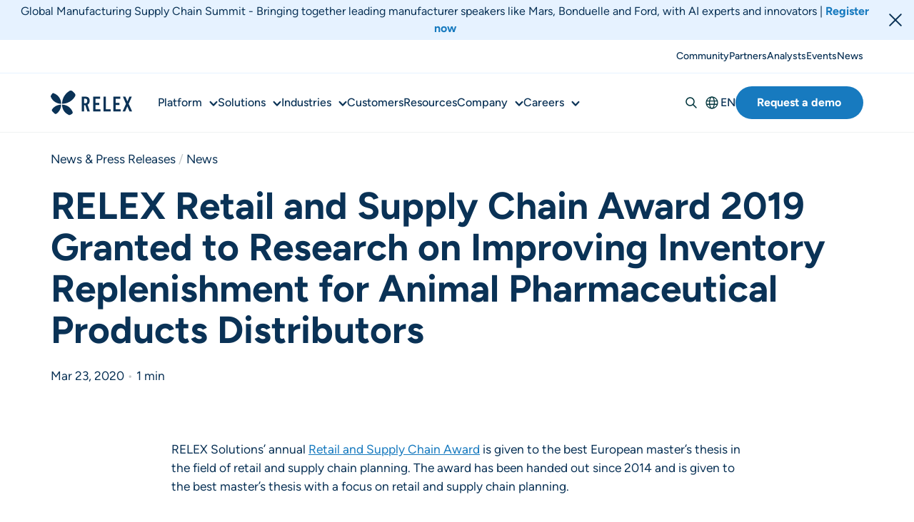

--- FILE ---
content_type: text/html; charset=UTF-8
request_url: https://www.relexsolutions.com/news/relex-retail-and-supply-chain-award-2019-granted-to-research-on-improving-inventory-replenishment-for-animal-pharmaceutical-products-distributors/
body_size: 21317
content:
<!DOCTYPE html>

<html lang="en-US">

<head>
	<meta charset="UTF-8" />


	

	<!-- Mobile Specific Metas
  ================================================== -->
	<meta name="viewport" content="width=device-width, initial-scale=1, maximum-scale=1">

	<!-- Favicons
	================================================== -->
	<link rel="apple-touch-icon" sizes="57x57" href="https://s32519.pcdn.co/wp-content/themes/relex-theme/assets/img/favicon/apple-icon-57x57.png.webp">
	<link rel="apple-touch-icon" sizes="60x60" href="https://s32519.pcdn.co/wp-content/themes/relex-theme/assets/img/favicon/apple-icon-60x60.png.webp">
	<link rel="apple-touch-icon" sizes="72x72" href="https://s32519.pcdn.co/wp-content/themes/relex-theme/assets/img/favicon/apple-icon-72x72.png.webp">
	<link rel="apple-touch-icon" sizes="76x76" href="https://s32519.pcdn.co/wp-content/themes/relex-theme/assets/img/favicon/apple-icon-76x76.png.webp">
	<link rel="apple-touch-icon" sizes="114x114" href="https://s32519.pcdn.co/wp-content/themes/relex-theme/assets/img/favicon/apple-icon-114x114.png.webp">
	<link rel="apple-touch-icon" sizes="120x120" href="https://s32519.pcdn.co/wp-content/themes/relex-theme/assets/img/favicon/apple-icon-120x120.png.webp">
	<link rel="apple-touch-icon" sizes="144x144" href="https://s32519.pcdn.co/wp-content/themes/relex-theme/assets/img/favicon/apple-icon-144x144.png.webp">
	<link rel="apple-touch-icon" sizes="152x152" href="https://s32519.pcdn.co/wp-content/themes/relex-theme/assets/img/favicon/apple-icon-152x152.png.webp">
	<link rel="apple-touch-icon" sizes="180x180" href="https://s32519.pcdn.co/wp-content/themes/relex-theme/assets/img/favicon/apple-icon-180x180.png.webp">
	<link rel="icon" type="image/png" sizes="192x192"  href="https://s32519.pcdn.co/wp-content/themes/relex-theme/assets/img/favicon/android-icon-192x192.png.webp">
	<link rel="icon" type="image/png" sizes="32x32" href="https://s32519.pcdn.co/wp-content/themes/relex-theme/assets/img/favicon/favicon-32x32.png.webp">
	<link rel="icon" type="image/png" sizes="96x96" href="https://s32519.pcdn.co/wp-content/themes/relex-theme/assets/img/favicon/favicon-96x96.png.webp">
	<link rel="icon" type="image/png" sizes="16x16" href="https://s32519.pcdn.co/wp-content/themes/relex-theme/assets/img/favicon/favicon-16x16.png.webp">
	<link rel="manifest" href="https://s32519.pcdn.co/wp-content/themes/relex-theme/assets/img/favicon/manifest.json">
	<meta name="msapplication-TileColor" content="#ffffff">
	<meta name="msapplication-TileImage" content="/ms-icon-144x144.png">
	<meta name="theme-color" content="#ffffff">


	
	<title>RELEX Retail and Supply Chain Award 2019 Granted</title>
	<style>img:is([sizes="auto" i], [sizes^="auto," i]) { contain-intrinsic-size: 3000px 1500px }</style>
	<link rel="preload" href="https://s32519.pcdn.co/wp-content/themes/relex-theme/assets/fonts/figtree-v5-latin-700.woff2" as="font" type="font/woff2" crossorigin><link rel="preload" href="https://s32519.pcdn.co/wp-content/themes/relex-theme/assets/fonts/figtree-v5-latin-regular.woff2" as="font" type="font/woff2" crossorigin>
<!-- The SEO Framework by Sybre Waaijer -->
<meta name="robots" content="max-snippet:-1,max-image-preview:standard,max-video-preview:-1" />
<link rel="canonical" href="https://www.relexsolutions.com/news/relex-retail-and-supply-chain-award-2019-granted-to-research-on-improving-inventory-replenishment-for-animal-pharmaceutical-products-distributors/" />
<meta name="description" content="This year’s RELEX Retail and Supply Chain Award is granted to research on improving inventory replenishment for animal pharmaceutical products distributors." />
<meta property="og:type" content="article" />
<meta property="og:locale" content="en_US" />
<meta property="og:site_name" content="RELEX Solutions" />
<meta property="og:title" content="RELEX Retail and Supply Chain Award 2019 Granted" />
<meta property="og:description" content="This year’s RELEX Retail and Supply Chain Award is granted to research on improving inventory replenishment for animal pharmaceutical products distributors." />
<meta property="og:url" content="https://www.relexsolutions.com/news/relex-retail-and-supply-chain-award-2019-granted-to-research-on-improving-inventory-replenishment-for-animal-pharmaceutical-products-distributors/" />
<meta property="og:image" content="https://s32519.pcdn.co/wp-content/uploads/2016/05/RELEX-logo-1200x628-social.png.webp" />
<meta property="article:published_time" content="2020-03-23T09:36:09+00:00" />
<meta property="article:modified_time" content="2020-03-23T09:38:22+00:00" />
<meta property="article:publisher" content="https://www.facebook.com/RELEXsolutions" />
<meta name="twitter:card" content="summary_large_image" />
<meta name="twitter:site" content="@RelexSolutions" />
<meta name="twitter:title" content="RELEX Retail and Supply Chain Award 2019 Granted" />
<meta name="twitter:description" content="This year’s RELEX Retail and Supply Chain Award is granted to research on improving inventory replenishment for animal pharmaceutical products distributors." />
<meta name="twitter:image" content="https://s32519.pcdn.co/wp-content/uploads/2016/05/RELEX-logo-1200x628-social.png.webp" />
<script type="application/ld+json">{"@context":"https://schema.org","@graph":[{"@type":"WebSite","@id":"https://www.relexsolutions.com/#/schema/WebSite","url":"https://www.relexsolutions.com/","name":"RELEX Solutions","inLanguage":"en-US","potentialAction":{"@type":"SearchAction","target":{"@type":"EntryPoint","urlTemplate":"https://www.relexsolutions.com/search/{search_term_string}/"},"query-input":"required name=search_term_string"},"publisher":{"@type":"Organization","@id":"https://www.relexsolutions.com/#/schema/Organization","name":"RELEX Solutions","url":"https://www.relexsolutions.com/","sameAs":["https://www.facebook.com/RELEXsolutions/","https://x.com/RelexSolutions","https://www.instagram.com/lifeatrelex/","https://www.youtube.com/@relexsolutions9690","https://www.linkedin.com/company/relexsolutions/"],"logo":"https://s32519.pcdn.co/wp-content/uploads/2024/01/relex-primary-logo-RGB-vector.png.webp"}},{"@type":"WebPage","@id":"https://www.relexsolutions.com/news/relex-retail-and-supply-chain-award-2019-granted-to-research-on-improving-inventory-replenishment-for-animal-pharmaceutical-products-distributors/","url":"https://www.relexsolutions.com/news/relex-retail-and-supply-chain-award-2019-granted-to-research-on-improving-inventory-replenishment-for-animal-pharmaceutical-products-distributors/","name":"RELEX Retail and Supply Chain Award 2019 Granted","description":"This year’s RELEX Retail and Supply Chain Award is granted to research on improving inventory replenishment for animal pharmaceutical products distributors.","inLanguage":"en-US","isPartOf":{"@id":"https://www.relexsolutions.com/#/schema/WebSite"},"breadcrumb":{"@type":"BreadcrumbList","@id":"https://www.relexsolutions.com/#/schema/BreadcrumbList","itemListElement":[{"@type":"ListItem","position":1,"item":"https://www.relexsolutions.com/","name":"RELEX Solutions"},{"@type":"ListItem","position":2,"item":"https://www.relexsolutions.com/news_type/news/","name":"News"},{"@type":"ListItem","position":3,"name":"RELEX Retail and Supply Chain Award 2019 Granted"}]},"potentialAction":{"@type":"ReadAction","target":"https://www.relexsolutions.com/news/relex-retail-and-supply-chain-award-2019-granted-to-research-on-improving-inventory-replenishment-for-animal-pharmaceutical-products-distributors/"},"datePublished":"2020-03-23T09:36:09+00:00","dateModified":"2020-03-23T09:38:22+00:00"}]}</script>
<!-- / The SEO Framework by Sybre Waaijer | 21.23ms meta | 0.62ms boot -->

<link rel='stylesheet' id='structured-content-frontend-css' href='https://s32519.pcdn.co/wp-content/plugins/structured-content/dist/blocks.style.build.css?ver=1.7.0' type='text/css' media='all' />
<link rel='stylesheet' id='sbi_styles-css' href='https://s32519.pcdn.co/wp-content/plugins/instagram-feed/css/sbi-styles.min.css?ver=6.10.0' type='text/css' media='all' />
<link rel='stylesheet' id='wp-block-library-css' href='https://s32519.pcdn.co/wp-includes/css/dist/block-library/style.min.css' type='text/css' media='all' />
<style id='meomblocks-accordion-icon-style-inline-css' type='text/css'>
.accordion-icon__container{display:grid;gap:var(--space-s);grid-template-columns:1fr}@media(min-width:768px){.accordion-icon__container{grid-template-columns:repeat(6,1fr)}.accordion-icon-item{grid-column:span 2}.accordion-icon-item:last-child:nth-child(3n-1){grid-column-end:-2}.accordion-icon-item:nth-last-child(2):nth-child(3n+1){grid-column-end:4}.accordion-icon-item:last-child:nth-child(3n-2){grid-column-end:5}}

</style>
<style id='meomblocks-accordion-icon-item-style-inline-css' type='text/css'>
.accordion-icon-item{--accordion-icon-item-padding:var(--space-m);border-radius:var(--border-radius-xs);display:block;padding:var(--accordion-icon-item-padding);transition:box-shadow .3s ease-in-out}.accordion-icon-item__title{align-items:center;background-color:transparent;border:none;cursor:pointer;display:flex;flex-direction:column;font-family:Figtree,sans-serif;font-size:var(--font-size-text-510);font-weight:700;gap:var(--space-2xs);line-height:1.4;padding:0;text-align:center;width:100%}.accordion-icon-item__title svg{flex-shrink:0;transition:all .3s ease-in-out}.accordion-icon-item__title[aria-expanded=true] svg{rotate:-180deg}.accordion-icon-item__icon{display:inline-flex;flex-shrink:0;margin:0;max-width:4rem}.accordion-icon-item__icon img{width:4rem}.accordion-icon-item.active{box-shadow:var(--box-shadow)}.accordion-icon-item.active svg circle{fill:#0a3256}.accordion-icon-item.active svg path{fill:#fff}.accordion-icon-item__content--wrapper{display:grid;grid-template-rows:0fr;transition:grid-template-rows .3s ease-out;visibility:hidden}.accordion-icon-item__content--wrapper[aria-hidden=false]{grid-template-rows:1fr;margin-top:var(--space-s);visibility:visible}.accordion-icon-item__content{overflow:hidden;padding:0;text-align:center;width:100%}.accordion-icon-item__content p{margin-bottom:0}.accordion-icon-item__content ol,.accordion-icon-item__content ul{padding-left:1.5rem;text-align:left}

</style>
<style id='meomblocks-accordion-image-style-inline-css' type='text/css'>
@media(min-width:768px){.accordion-image{display:grid;gap:var(--space-xl);grid-template-columns:60% auto}.accordion-image__container{padding-top:var(--space-l)}}.accordion-image__desktop-images{display:none;position:relative}@media(min-width:768px){.accordion-image__desktop-images{aspect-ratio:1/1;display:block}.accordion-image__desktop-images img{border-radius:var(--border-radius-s);height:100%;inset:0;-o-object-fit:cover;object-fit:cover;position:absolute}}

</style>
<style id='meomblocks-accordion-image-item-style-inline-css' type='text/css'>
.accordion-image-item{--accordion-image-item-padding:var(--space-m);border-bottom:2px solid var(--grey-300);display:block;padding-bottom:var(--accordion-image-item-padding);padding-top:var(--accordion-image-item-padding);transition:border-bottom .2s ease-in-out}.accordion-image-item.active{border-bottom:2px solid var(--color-brand-blue-700)}.accordion-image-item button{align-items:center;background-color:transparent;border:none;cursor:pointer;display:flex;font-family:Figtree,sans-serif;font-size:var(--font-size-text-510);font-weight:700;gap:var(--space-s);justify-content:space-between;line-height:1.4;padding:var(--tab-new-item-padding);text-align:left;width:100%}.accordion-image-item button svg{flex-shrink:0;transition:all .3s ease-in-out}.accordion-image-item button[aria-expanded=true] svg{rotate:-180deg}.accordion-image-item.active svg circle{fill:#0a3256}.accordion-image-item.active svg path{fill:#fff}.accordion-image-item__content--wrapper{display:grid;grid-template-rows:0fr;transition:grid-template-rows .3s ease-out;visibility:hidden}.accordion-image-item__content--wrapper[aria-hidden=false]{grid-template-rows:1fr;visibility:visible}.accordion-image-item__content{overflow:hidden;padding:0;width:100%}.accordion-image-item__content figure,.accordion-image-item__content>:first-child{margin-top:var(--accordion-image-item-padding)}.accordion-image-item__content figure{aspect-ratio:1}.accordion-image-item__content figure img{border-radius:var(--border-radius-s);height:100%;-o-object-fit:cover;object-fit:cover}.accordion-image-item__content p{margin-bottom:0}@media(min-width:768px){.accordion-image-item__image{display:none}}

</style>
<link rel='stylesheet' id='meomblocks-banner-style-css' href='https://s32519.pcdn.co/wp-content/plugins/meomblocks/build/blocks/banner/style-index.css?ver=0.1.0' type='text/css' media='all' />
<style id='meomblocks-buttons-style-inline-css' type='text/css'>
.meomblocks-buttons{align-items:center;display:flex;flex-wrap:wrap;gap:var(--spacing-s)}@media(max-width:520px){.meomblocks-buttons .wistia-video-button,.meomblocks-buttons .wistia_embed,.meomblocks-buttons .wp-block-button{width:100%}.meomblocks-buttons .wistia-video-button .button,.meomblocks-buttons .wistia_embed .button,.meomblocks-buttons .wp-block-button .button{width:100%!important}.meomblocks-buttons .wp-block-button__link{display:block}}

</style>
<style id='meomblocks-citation-lift-style-inline-css' type='text/css'>
.citation-lift>:not(.animated-svg),.citation-lift__container>:not(.animated-svg){margin-left:auto;margin-right:auto;max-width:var(--width-wide-large)}.citation-lift>h1,.citation-lift>h2,.citation-lift>h3,.citation-lift>h4,.citation-lift__container>h1,.citation-lift__container>h2,.citation-lift__container>h3,.citation-lift__container>h4{max-width:var(--width-wide)}.citation-lift>.wp-block-buttons,.citation-lift>p,.citation-lift__container>.wp-block-buttons,.citation-lift__container>p{max-width:var(--width-regular)}@media(max-width:768px){.citation-lift,.citation-lift__container{gap:var(--spacing-m)}}.citation-lift.block-editor-block-list__block{display:block}

</style>
<style id='meomblocks-columns-style-inline-css' type='text/css'>
.is-style-columns-border-left .grid-auto{gap:var(--space-l) var(--space-m)}.is-style-columns-border-left .wp-block-column{border-left:1px solid var(--grey-300);display:flex;flex-direction:column;padding-left:var(--space-m)}.is-style-columns-border-left .wp-block-column>.wp-block-buttons:last-child{margin-top:auto}.is-style-columns-border-left .wp-block-column>:nth-last-child(2){margin-bottom:var(--space-s)}

</style>
<style id='meomblocks-cta-lift-style-inline-css' type='text/css'>
.cta-lift{display:grid;min-height:10vh;place-content:center;position:relative}.cta-lift__content{max-width:var(--width-regular);z-index:2}.cta-lift__content .wp-block-buttons{gap:1rem;margin-bottom:0}.cta-lift__content .wp-block-buttons .wp-block-button{margin-bottom:0}.cta-lift.curved-border .cta-lift__content{padding-top:var(--space-l)}

</style>
<style id='meomblocks-customer-logos-style-inline-css' type='text/css'>
.customer-logos__container{align-items:center;display:flex;flex-wrap:wrap;gap:var(--spacing-m);justify-content:center}@media(min-width:768px){.customer-logos__container{gap:var(--spacing-l) var(--spacing-xl)}}.customer-logos__image{max-width:6rem}@media(min-width:768px){.customer-logos__image{max-width:8rem}}

</style>
<style id='meomblocks-customer-logos-item-style-inline-css' type='text/css'>
.has-greyscale-logos .customer-logos__image{filter:grayscale(1)}

</style>
<link rel='stylesheet' id='meomblocks-diagram-style-css' href='https://s32519.pcdn.co/wp-content/plugins/meomblocks/build/blocks/diagram/style-index.css?ver=0.1.0' type='text/css' media='all' />
<link rel='stylesheet' id='meomblocks-diagram-item-style-css' href='https://s32519.pcdn.co/wp-content/plugins/meomblocks/build/blocks/diagram-item/style-index.css?ver=0.1.0' type='text/css' media='all' />
<link rel='stylesheet' id='meomblocks-diagram-item-dialog-style-css' href='https://s32519.pcdn.co/wp-content/plugins/meomblocks/build/blocks/diagram-item-dialog/style-index.css?ver=0.1.0' type='text/css' media='all' />
<link rel='stylesheet' id='meomblocks-filters-style-css' href='https://s32519.pcdn.co/wp-content/plugins/meomblocks/build/blocks/filters/style-index.css?ver=0.1.0' type='text/css' media='all' />
<style id='meomblocks-form-item-style-inline-css' type='text/css'>
.people-item{display:grid;grid-auto-flow:row;grid-gap:8px;border-radius:var(--border-radius-s);box-shadow:var(--box-shadow);grid-template-columns:1fr 3fr;padding:var(--spacing-s)}.people-item__image{border-radius:50%;grid-column:1;height:80px;overflow:hidden;text-align:left;width:80px}.people-item__details{display:flex;flex-direction:column}.people-item__name{margin-bottom:0;margin-top:0}.people-item__social{margin-top:auto}.people-item__contact{margin-top:var(--space-xs)}.people-item.people-item a{font-weight:600}.people-item.people-item a:hover{text-decoration:underline}

</style>
<style id='meomblocks-hero-style-inline-css' type='text/css'>
.meomblocks-hero{background-color:var(--surface-blue-600);grid-column:1/-1!important;text-align:center}.meomblocks-hero__container>*{margin-left:auto;margin-right:auto;max-width:var(--width-wide)}.meomblocks-hero__container>p{font-family:Figtree,sans-serif;font-size:var(--font-size-text-500);font-weight:400;line-height:1.4;max-width:var(--width-regular)}.meomblocks-hero__container>.meomblocks-buttons,.meomblocks-hero__container>.wp-block-buttons{margin-top:var(--spacing-l);max-width:var(--width-regular)}.meomblocks-hero__container>.tabs-block{margin-top:var(--spacing-xl);max-width:var(--width-full)}.meomblocks-hero__container>.lottie-animation,.meomblocks-hero__container>.wp-block-image,.meomblocks-hero__container>.wp-block-video{margin-top:var(--spacing-xl)}.meomblocks-hero__container>.alignwide{max-width:var(--width-wide-large)}.meomblocks-hero--guide.has-background{padding-top:var(--spacing-xl)}.meomblocks-hero--guide .meomblocks-hero__container>.lottie-animation,.meomblocks-hero--guide .meomblocks-hero__container>.wp-block-image,.meomblocks-hero--guide .meomblocks-hero__container>.wp-block-video{margin-top:var(--spacing-m)}

</style>
<style id='meomblocks-hero-video-style-inline-css' type='text/css'>
.hero-video{position:relative;text-align:center}.hero-video.has-background{padding-top:var(--space-m)!important}.hero-video.curved-border:before{z-index:6}.hero-video__overlay{--overlay-opacity:0.4;background-color:rgba(0,0,0,var(--overlay-opacity));bottom:0;left:0;position:absolute;right:0;top:0}.hero-video__overlay.has-opacity-20{--overlay-opacity:0.2}.hero-video__overlay.has-opacity-0{--overlay-opacity:0}.hero-video__video{bottom:0;left:0;position:absolute!important;right:0;top:0;z-index:1}.hero-video__video img,.hero-video__video video{height:100%;-o-object-fit:cover;object-fit:cover;width:100%}@media(orientation:portrait){.hero-video.has-both-videos .hero-video__video--desktop{display:none}}@media(orientation:landscape){.hero-video.has-both-videos .hero-video__video--mobile{display:none}}.hero-video__content{color:var(--text-white);display:flex;flex-direction:column;justify-content:center;margin-left:auto;margin-right:auto;max-width:46rem;min-height:66vh;min-height:66svh;position:relative;z-index:20!important}.hero-video__content>.wp-block-heading,.hero-video__content>p{color:inherit}.hero-video__content p+.wp-block-heading{margin-top:var(--space-s)}.hero-video__content .wp-block-buttons{margin-top:var(--space-l)}.post-content>.hero-video:first-child{margin-top:0}

</style>
<style id='meomblocks-highlight-point-style-inline-css' type='text/css'>
.highlight-point{background:var(--surface-white);border-radius:var(--border-radius-s);box-shadow:6px -6px 16px 0 rgba(15,51,86,.08),-6px 6px 16px 0 rgba(15,51,86,.08);display:flex;gap:var(--spacing-s);padding:var(--spacing-m)}.highlight-point.has-image-top{flex-direction:column}.highlight-point__content>*{margin-bottom:0!important;margin-top:0}.highlight-point__content>*+*{margin-top:var(--spacing-xs)}.highlight-point__title{font-family:Figtree,sans-serif;font-size:var(--font-size-text-510);font-weight:700;line-height:1.4}.highlight-point .wp-block-buttons{margin-bottom:0!important;margin-top:var(--spacing-m)}.highlight-point .wp-block-buttons :not(.is-style-outline) .wp-block-button__link{background-color:transparent!important;border:none!important;color:var(--surface-blue-800)!important;padding:0!important;text-decoration:underline!important}.highlight-point figure{aspect-ratio:1/1;flex-shrink:0;height:4rem;width:4rem}.highlight-point figure img{width:auto}.highlight-point.has-image-top figure{align-self:center}.highlight-point.block-editor-block-list__block figure{height:auto!important;width:30%!important}

</style>
<style id='meomblocks-hightlight-points-lift-style-inline-css' type='text/css'>
.hightlight-points-lift__container{--column-width:24rem;display:grid;gap:var(--spacing-ml);grid-template-columns:repeat(auto-fill,minmax(min(100%,var(--column-width)),1fr))}.hightlight-points-lift__container>:not(.highlight-point):not(.block-list-appender){grid-column:-1/1}.hightlight-points-lift__container>*{margin-left:auto;margin-right:auto;max-width:var(--width-wide)}.hightlight-points-lift__container>.highlight-point{margin-left:0;margin-right:0}.hightlight-points-lift__container>h1,.hightlight-points-lift__container>h2,.hightlight-points-lift__container>h3,.hightlight-points-lift__container>h4,.hightlight-points-lift__container>p,.hightlight-points-lift__container>wp-block-buttons{max-width:var(--width-regular)}.hightlight-points-lift__container>p{margin-bottom:var(--space-m)}.has-1-columns .hightlight-points-lift__container{--column-width:100%}.has-1-columns .hightlight-points-lift__container>.highlight-point{max-width:var(--width-full)}.has-3-columns .hightlight-points-lift__container{--column-width:21rem}.has-4-columns .hightlight-points-lift__container{--column-width:16rem}.hightlight-points-lift.block-editor-block-list__block{display:block}

</style>
<style id='meomblocks-image-content-style-inline-css' type='text/css'>
.image-content__container{display:grid;gap:var(--spacing-l);grid-template-areas:"i" "t";grid-template-columns:1fr;grid-template-rows:1fr}.image-content__container>*{position:relative}@media(min-width:768px){.image-content__container{align-items:center;grid-template-columns:1fr 1fr;grid-template-rows:1fr}.image-content__container.has-image-position-left{grid-template-areas:"i t"}.image-content__container.has-image-position-right{grid-template-areas:"t i"}}.image-content figure{grid-area:i;-ms-grid-column:1;-ms-grid-row:1}.image-content figure img{aspect-ratio:1/1;border-radius:var(--border-radius-s);-o-object-fit:cover;object-fit:cover;width:100%}.image-content__content{grid-area:t;-ms-grid-column:1;-ms-grid-row:3}@media (min-width:768px){.image-content__container.has-image-position-left>figure{-ms-grid-column:1;-ms-grid-row:1}.image-content__container.has-image-position-left>.image-content__content,.image-content__container.has-image-position-right>figure{-ms-grid-column:2;-ms-grid-row:1}.image-content__container.has-image-position-right>.image-content__content{-ms-grid-column:1;-ms-grid-row:1}}

</style>
<style id='meomblocks-logo-item-style-inline-css' type='text/css'>
.logo-item{filter:grayscale(1);text-align:center}

</style>
<style id='meomblocks-logos-wrapper-style-inline-css' type='text/css'>
.logos-wrapper,.logos-wrapper__container{display:grid;gap:var(--spacing-l) var(--spacing-xl);grid-template-columns:repeat(auto-fill,minmax(min(100%,max(6rem,12%)),1fr))}@media(max-width:768px){.logos-wrapper,.logos-wrapper__container{gap:var(--spacing-m)}}.logos-wrapper,.logos-wrapper__container{margin-bottom:var(--spacing-2xl);margin-top:var(--spacing-2xl)}.logos-wrapper.block-editor-block-list__block{display:block}

</style>
<style id='meomblocks-lottie-animation-style-inline-css' type='text/css'>
.lottie-animation.is-style-surface-blue-600{background-color:var(--surface-blue-600);box-shadow:0 0 0 100vmax var(--surface-blue-600);clip-path:inset(0 -100vmax);padding-bottom:var(--spacing-2xl);padding-top:var(--spacing-2xl)}

</style>
<link rel='stylesheet' id='meomblocks-map-block-style-css' href='https://s32519.pcdn.co/wp-content/plugins/meomblocks/build/blocks/map-block/style-index.css?ver=0.1.0' type='text/css' media='all' />
<style id='meomblocks-media-content-style-inline-css' type='text/css'>
.media-content__container{display:grid;gap:var(--spacing-l);grid-template-areas:"i" "t";grid-template-columns:1fr;grid-template-rows:1fr}.media-content__container>*{position:relative}@media(min-width:768px){.media-content__container{align-items:center;grid-template-columns:1fr 1fr;grid-template-rows:1fr}.media-content__container.has-media-position-left{grid-template-areas:"i t"}.media-content__container.has-media-position-right{grid-template-areas:"t i"}}.media-content .media-content-item--media{grid-area:i;-ms-grid-column:1;-ms-grid-row:1}.media-content .media-content-item--content{grid-area:t;-ms-grid-column:1;-ms-grid-row:3}@media (min-width:768px){.media-content__container.has-media-position-left>.media-content-item--media{-ms-grid-column:1;-ms-grid-row:1}.media-content__container.has-media-position-left>.media-content-item--content,.media-content__container.has-media-position-right>.media-content-item--media{-ms-grid-column:2;-ms-grid-row:1}.media-content__container.has-media-position-right>.media-content-item--content{-ms-grid-column:1;-ms-grid-row:1}}.media-content img{border-radius:var(--border-radius-s)}

</style>
<style id='meomblocks-media-content-item-style-inline-css' type='text/css'>


</style>
<style id='meomblocks-media-content-media-style-inline-css' type='text/css'>


</style>
<style id='meomblocks-pages-item-style-inline-css' type='text/css'>


</style>
<style id='meomblocks-pages-manual-grid-style-inline-css' type='text/css'>
.pages-manual-grid__container{display:grid;gap:var(--spacing-ml);grid-template-columns:repeat(auto-fill,minmax(min(100%,max(17rem,25%)),1fr))}

</style>
<style id='meomblocks-people-item-style-inline-css' type='text/css'>
.people-item{display:grid;grid-auto-flow:row;grid-gap:8px;border-radius:var(--border-radius-s);box-shadow:var(--box-shadow);grid-template-columns:1fr 3fr;padding:var(--spacing-s)}.people-item__image{border-radius:50%;grid-column:1;height:80px;overflow:hidden;text-align:left;width:80px}.people-item__details{display:flex;flex-direction:column}.people-item__name{margin-bottom:0;margin-top:0}.people-item__social{margin-top:auto}.people-item__contact{margin-top:var(--space-xs)}.people-item.people-item a{font-weight:600}.people-item.people-item a:hover{text-decoration:underline}

</style>
<style id='meomblocks-people-manual-grid-style-inline-css' type='text/css'>
.people-manual-grid__container{display:grid;gap:var(--spacing-s);grid-template-columns:repeat(auto-fill,minmax(min(100%,max(17rem,25%)),1fr))}

</style>
<style id='meomblocks-personas-lift-style-inline-css' type='text/css'>
.personas-lift__container>:not(.tabs-block){margin-left:auto;margin-right:auto;max-width:47rem}

</style>
<style id='meomblocks-resources-auto-grid-style-inline-css' type='text/css'>
.resources-auto-grid__items{display:grid;gap:var(--spacing-ml);grid-template-columns:repeat(auto-fill,minmax(min(100%,max(17rem,25%)),1fr))}

</style>
<style id='meomblocks-resources-item-style-inline-css' type='text/css'>


</style>
<style id='meomblocks-resources-lift-style-inline-css' type='text/css'>
.resources-lift{display:flex;flex-direction:column}.resources-lift .category-archive__link{display:inline-block;margin-left:auto;margin-right:auto}.resources-lift__content>*{margin-left:auto;margin-right:auto;max-width:var(--width-regular)}.resources-lift__content>.pages-manual-grid,.resources-lift__content>.resources-auto-grid,.resources-lift__content>.resources-manual-grid,.resources-lift__content>.solutions-auto-grid,.resources-lift__content>.solutions-manual-grid{max-width:var(--width-wide-large)}.resources-lift__items{display:grid;gap:var(--spacing-ml);grid-template-columns:repeat(auto-fill,minmax(min(100%,max(17rem,25%)),1fr))}

</style>
<style id='meomblocks-resources-manual-grid-style-inline-css' type='text/css'>
.resources-manual-grid__container{display:grid;gap:var(--spacing-ml);grid-template-columns:repeat(auto-fill,minmax(min(100%,max(17rem,25%)),1fr))}

</style>
<style id='meomblocks-slider-style-inline-css' type='text/css'>
.slider{margin-bottom:var(--spacing-2xl);margin-top:var(--spacing-2xl)}.slider .swiper-buttons{display:flex;gap:var(--spacing-l);justify-content:flex-end;margin-bottom:var(--spacing-s);margin-top:var(--spacing-l);width:calc(95% - 20px)}@media(min-width:1024px){.slider .swiper-buttons{width:calc(100% - 6px)}}.slider .swiper-buttons .swiper-button-next,.slider .swiper-buttons .swiper-button-prev{background-color:transparent;border:0;margin-top:0;position:unset}.slider .swiper-buttons .swiper-button-next:after,.slider .swiper-buttons .swiper-button-prev:after{background-color:var(--grey-300);background-image:url("data:image/svg+xml;charset=utf-8,%3Csvg xmlns=%27http://www.w3.org/2000/svg%27 width=%2720%27 height=%2714%27 fill=%27none%27%3E%3Cg stroke=%27%230A3256%27 stroke-linecap=%27round%27 stroke-width=%273.14%27 clip-path=%27url%28%23a%29%27%3E%3Cpath stroke-linejoin=%27round%27 d=%27m12.82 1.51 5.631 5.495-5.63 5.484%27/%3E%3Cpath d=%27M18.126 7.005H1.548%27/%3E%3C/g%3E%3Cdefs%3E%3CclipPath id=%27a%27%3E%3Cpath fill=%27%23fff%27 d=%27M0 0h20v14H0z%27/%3E%3C/clipPath%3E%3C/defs%3E%3C/svg%3E");background-position:50%;background-repeat:no-repeat;border-radius:100%;content:"";height:auto;padding:1.3rem;width:20px}.has-background .slider .swiper-buttons .swiper-button-next:after,.has-background .slider .swiper-buttons .swiper-button-prev:after{background-color:var(--surface-white);color:var(--surface-blue-900)}.slider .swiper-buttons .swiper-button-prev:after{transform:rotate(180deg)}.slider .swiper-wrapper{height:unset}

</style>
<link rel='stylesheet' id='meomblocks-slider-slide-style-css' href='https://s32519.pcdn.co/wp-content/plugins/meomblocks/build/blocks/slider-slide/style-index.css?ver=0.1.0' type='text/css' media='all' />
<link rel='stylesheet' id='meomblocks-solutions-style-css' href='https://s32519.pcdn.co/wp-content/plugins/meomblocks/build/blocks/solutions/style-index.css?ver=0.1.0' type='text/css' media='all' />
<style id='meomblocks-solutions-auto-grid-style-inline-css' type='text/css'>
.solutions-auto-grid__items{display:grid;gap:var(--spacing-ml);grid-template-columns:repeat(auto-fill,minmax(min(100%,max(17rem,25%)),1fr))}

</style>
<style id='meomblocks-solutions-auto-list-style-inline-css' type='text/css'>
.solutions-auto-list__items{list-style-type:none;margin:0;padding:0}.solutions-auto-list__item{padding:var(--space-xs);position:relative}.solutions-auto-list__item-link{align-items:center;color:var(--text-main)!important;display:flex;gap:var(--spacing-xs);text-decoration:none!important}.solutions-auto-list__item-link:hover{text-decoration:underline!important}.solutions-auto-list__item-icon{flex-shrink:0;height:1.5rem;width:1.5rem}

</style>
<style id='meomblocks-solutions-child-style-inline-css' type='text/css'>


</style>
<style id='meomblocks-solutions-item-style-inline-css' type='text/css'>


</style>
<style id='meomblocks-solutions-manual-grid-style-inline-css' type='text/css'>
.solutions-manual-grid__container{display:grid;gap:var(--spacing-ml);grid-template-columns:repeat(auto-fill,minmax(min(100%,max(17rem,25%)),1fr))}

</style>
<style id='meomblocks-statistics-style-inline-css' type='text/css'>
@property --progress{syntax:"<length-percentage>";inherits:false;initial-value:0}.statistics[role=progressbar]{--size:min(285px,100%);--bar-width:48px;--color-bar:var(--surface-blue-800);--color-bg:var(--grey-200);--color-inner-bg:var(--surface-white);--gap-size:3px}.has-relex-dark-blue-background-color .statistics[role=progressbar]{--color-bar:var(--surface-blue-800);--color-bg:var(--surface-blue-600);--color-inner-bg:var(--surface-blue-900)}.statistics[role=progressbar]{aspect-ratio:1/1;background:conic-gradient(var(--color-bar),var(--color-bar) var(--progress),var(--color-bg) 0);border-radius:50vmax;display:grid;font-size:var(--font-size-h2);font-weight:700;margin:auto;place-items:center;transition:--progress .5s linear;width:var(--size)}.statistics[role=progressbar]>.statistics__content{display:none}.statistics[role=progressbar]:after{aspect-ratio:1;background:var(--color-inner-bg);border-radius:inherit;content:attr(aria-valuenow) " %";display:grid;place-items:center;width:calc(100% - var(--bar-width))}.statistics:not([role=progressbar]){position:relative}.statistics:not([role=progressbar]):after{display:none}.statistics:not([role=progressbar]) span{display:block;text-align:center}

</style>
<link rel='stylesheet' id='meomblocks-tab-item-style-css' href='https://s32519.pcdn.co/wp-content/plugins/meomblocks/build/blocks/tab-item/style-index.css?ver=0.1.0' type='text/css' media='all' />
<link rel='stylesheet' id='meomblocks-tabs-style-css' href='https://s32519.pcdn.co/wp-content/plugins/meomblocks/build/blocks/tabs/style-index.css?ver=0.1.0' type='text/css' media='all' />
<style id='meomblocks-wistia-video-button-style-inline-css' type='text/css'>


</style>
<style id='global-styles-inline-css' type='text/css'>
:root{--wp--preset--aspect-ratio--square: 1;--wp--preset--aspect-ratio--4-3: 4/3;--wp--preset--aspect-ratio--3-4: 3/4;--wp--preset--aspect-ratio--3-2: 3/2;--wp--preset--aspect-ratio--2-3: 2/3;--wp--preset--aspect-ratio--16-9: 16/9;--wp--preset--aspect-ratio--9-16: 9/16;--wp--preset--color--black: #000000;--wp--preset--color--cyan-bluish-gray: #abb8c3;--wp--preset--color--white: #ffffff;--wp--preset--color--pale-pink: #f78da7;--wp--preset--color--vivid-red: #cf2e2e;--wp--preset--color--luminous-vivid-orange: #ff6900;--wp--preset--color--luminous-vivid-amber: #fcb900;--wp--preset--color--light-green-cyan: #7bdcb5;--wp--preset--color--vivid-green-cyan: #00d084;--wp--preset--color--pale-cyan-blue: #8ed1fc;--wp--preset--color--vivid-cyan-blue: #0693e3;--wp--preset--color--vivid-purple: #9b51e0;--wp--preset--color--relex-blue: var(--surface-blue-600);--wp--preset--color--relex-dark-blue: var(--surface-blue-900);--wp--preset--color--relex-green: var(--color-brand-green-600);--wp--preset--color--relex-yellow: var(--color-brand-yellow-600);--wp--preset--color--relex-purple: var(--color-brand-purple-600);--wp--preset--color--relex-red: var(--color-brand-red-600);--wp--preset--color--relex-orange: var(--color-brand-orange-600);--wp--preset--gradient--vivid-cyan-blue-to-vivid-purple: linear-gradient(135deg,rgba(6,147,227,1) 0%,rgb(155,81,224) 100%);--wp--preset--gradient--light-green-cyan-to-vivid-green-cyan: linear-gradient(135deg,rgb(122,220,180) 0%,rgb(0,208,130) 100%);--wp--preset--gradient--luminous-vivid-amber-to-luminous-vivid-orange: linear-gradient(135deg,rgba(252,185,0,1) 0%,rgba(255,105,0,1) 100%);--wp--preset--gradient--luminous-vivid-orange-to-vivid-red: linear-gradient(135deg,rgba(255,105,0,1) 0%,rgb(207,46,46) 100%);--wp--preset--gradient--very-light-gray-to-cyan-bluish-gray: linear-gradient(135deg,rgb(238,238,238) 0%,rgb(169,184,195) 100%);--wp--preset--gradient--cool-to-warm-spectrum: linear-gradient(135deg,rgb(74,234,220) 0%,rgb(151,120,209) 20%,rgb(207,42,186) 40%,rgb(238,44,130) 60%,rgb(251,105,98) 80%,rgb(254,248,76) 100%);--wp--preset--gradient--blush-light-purple: linear-gradient(135deg,rgb(255,206,236) 0%,rgb(152,150,240) 100%);--wp--preset--gradient--blush-bordeaux: linear-gradient(135deg,rgb(254,205,165) 0%,rgb(254,45,45) 50%,rgb(107,0,62) 100%);--wp--preset--gradient--luminous-dusk: linear-gradient(135deg,rgb(255,203,112) 0%,rgb(199,81,192) 50%,rgb(65,88,208) 100%);--wp--preset--gradient--pale-ocean: linear-gradient(135deg,rgb(255,245,203) 0%,rgb(182,227,212) 50%,rgb(51,167,181) 100%);--wp--preset--gradient--electric-grass: linear-gradient(135deg,rgb(202,248,128) 0%,rgb(113,206,126) 100%);--wp--preset--gradient--midnight: linear-gradient(135deg,rgb(2,3,129) 0%,rgb(40,116,252) 100%);--wp--preset--gradient--relex-gradient-blue-from-top: linear-gradient(180deg, #80C5EF 0%, #E8F3FF 70%);--wp--preset--gradient--relex-gradient-blue-from-bottom: linear-gradient(177deg, #E8F3FF 2.46%, #C2DFFF 88%);--wp--preset--gradient--relex-gradient-blue-from-left: linear-gradient(99deg, #80C5EF 0%, #E8F3FF 70%);--wp--preset--gradient--relex-gradient-blue-from-right: linear-gradient(90deg, #E6F2FF 50%, #F7F8F8 50%);--wp--preset--gradient--relex-gradient-blue-dark-from-top: linear-gradient(180deg, #063961 0%, #1884C5 70%);--wp--preset--gradient--relex-gradient-blue-dark-from-left: linear-gradient(99deg, #063961 0%, #1884C5 70%);--wp--preset--gradient--relex-gradient-blue-dark-from-right: linear-gradient(261deg, #063961 0%, #1884C5 70%);--wp--preset--gradient--relex-gradient-purple-from-top: linear-gradient(180deg, #AC8BC2 0%, #EDE8FD 70%);--wp--preset--gradient--relex-gradient-purple-from-bottom: linear-gradient(177deg, #EDE8FD 2.46%, #AC8BC2 88%);--wp--preset--gradient--relex-gradient-orange-from-top: linear-gradient(180deg, #EF8638 0%, #FCEEE2 70%);--wp--preset--gradient--relex-gradient-orange-from-bottom: linear-gradient(177deg, #FCEEE2 2.46%, #EF8638 88%);--wp--preset--font-size--small: 13px;--wp--preset--font-size--medium: 20px;--wp--preset--font-size--large: 36px;--wp--preset--font-size--x-large: 42px;--wp--preset--font-size--relex-small: var(--font-size-text-200);--wp--preset--font-size--relex-body: var(--font-size-body);--wp--preset--font-size--relex-h-1: var(--font-size-h1);--wp--preset--font-size--relex-h-2: var(--font-size-h2);--wp--preset--font-size--relex-h-2-thin: var(--font-size-h2-thin);--wp--preset--font-size--relex-h-3: var(--font-size-h3);--wp--preset--font-size--relex-h-4: var(--font-size-h4);--wp--preset--font-size--relex-h-5: var(--font-size-h5);--wp--preset--font-size--relex-h-6: var(--font-size-h6);--wp--preset--font-size--relex-subheading: var(--font-size-text-510);--wp--preset--spacing--20: 0.44rem;--wp--preset--spacing--30: 0.67rem;--wp--preset--spacing--40: 1rem;--wp--preset--spacing--50: 1.5rem;--wp--preset--spacing--60: 2.25rem;--wp--preset--spacing--70: 3.38rem;--wp--preset--spacing--80: 5.06rem;--wp--preset--spacing--space-xs: var(--space-xs);--wp--preset--spacing--space-s: var(--space-s);--wp--preset--spacing--space-m: var(--space-m);--wp--preset--spacing--space-l: var(--space-l);--wp--preset--spacing--space-xl: var(--space-xl);--wp--preset--spacing--space-2-xl: var(--space-2xl);--wp--preset--spacing--space-3-xl: var(--space-3xl);--wp--preset--shadow--natural: 6px 6px 9px rgba(0, 0, 0, 0.2);--wp--preset--shadow--deep: 12px 12px 50px rgba(0, 0, 0, 0.4);--wp--preset--shadow--sharp: 6px 6px 0px rgba(0, 0, 0, 0.2);--wp--preset--shadow--outlined: 6px 6px 0px -3px rgba(255, 255, 255, 1), 6px 6px rgba(0, 0, 0, 1);--wp--preset--shadow--crisp: 6px 6px 0px rgba(0, 0, 0, 1);}.wp-block-meomblocks-banner{--wp--preset--color--relex-blue: var(--surface-blue-600);--wp--preset--color--relex-purple: var(--color-brand-purple-600);}:root { --wp--style--global--content-size: var(--width-regular);--wp--style--global--wide-size: var(--width-wide-large); }:where(body) { margin: 0; }.wp-site-blocks > .alignleft { float: left; margin-right: 2em; }.wp-site-blocks > .alignright { float: right; margin-left: 2em; }.wp-site-blocks > .aligncenter { justify-content: center; margin-left: auto; margin-right: auto; }:where(.wp-site-blocks) > * { margin-block-start: 24px; margin-block-end: 0; }:where(.wp-site-blocks) > :first-child { margin-block-start: 0; }:where(.wp-site-blocks) > :last-child { margin-block-end: 0; }:root { --wp--style--block-gap: 24px; }:root :where(.is-layout-flow) > :first-child{margin-block-start: 0;}:root :where(.is-layout-flow) > :last-child{margin-block-end: 0;}:root :where(.is-layout-flow) > *{margin-block-start: 24px;margin-block-end: 0;}:root :where(.is-layout-constrained) > :first-child{margin-block-start: 0;}:root :where(.is-layout-constrained) > :last-child{margin-block-end: 0;}:root :where(.is-layout-constrained) > *{margin-block-start: 24px;margin-block-end: 0;}:root :where(.is-layout-flex){gap: 24px;}:root :where(.is-layout-grid){gap: 24px;}.is-layout-flow > .alignleft{float: left;margin-inline-start: 0;margin-inline-end: 2em;}.is-layout-flow > .alignright{float: right;margin-inline-start: 2em;margin-inline-end: 0;}.is-layout-flow > .aligncenter{margin-left: auto !important;margin-right: auto !important;}.is-layout-constrained > .alignleft{float: left;margin-inline-start: 0;margin-inline-end: 2em;}.is-layout-constrained > .alignright{float: right;margin-inline-start: 2em;margin-inline-end: 0;}.is-layout-constrained > .aligncenter{margin-left: auto !important;margin-right: auto !important;}.is-layout-constrained > :where(:not(.alignleft):not(.alignright):not(.alignfull)){max-width: var(--wp--style--global--content-size);margin-left: auto !important;margin-right: auto !important;}.is-layout-constrained > .alignwide{max-width: var(--wp--style--global--wide-size);}body .is-layout-flex{display: flex;}.is-layout-flex{flex-wrap: wrap;align-items: center;}.is-layout-flex > :is(*, div){margin: 0;}body .is-layout-grid{display: grid;}.is-layout-grid > :is(*, div){margin: 0;}body{padding-top: 0px;padding-right: 0px;padding-bottom: 0px;padding-left: 0px;}a:where(:not(.wp-element-button)){text-decoration: underline;}:root :where(.wp-element-button, .wp-block-button__link){background-color: #32373c;border-width: 0;color: #fff;font-family: inherit;font-size: inherit;line-height: inherit;padding: calc(0.667em + 2px) calc(1.333em + 2px);text-decoration: none;}.has-black-color{color: var(--wp--preset--color--black) !important;}.has-cyan-bluish-gray-color{color: var(--wp--preset--color--cyan-bluish-gray) !important;}.has-white-color{color: var(--wp--preset--color--white) !important;}.has-pale-pink-color{color: var(--wp--preset--color--pale-pink) !important;}.has-vivid-red-color{color: var(--wp--preset--color--vivid-red) !important;}.has-luminous-vivid-orange-color{color: var(--wp--preset--color--luminous-vivid-orange) !important;}.has-luminous-vivid-amber-color{color: var(--wp--preset--color--luminous-vivid-amber) !important;}.has-light-green-cyan-color{color: var(--wp--preset--color--light-green-cyan) !important;}.has-vivid-green-cyan-color{color: var(--wp--preset--color--vivid-green-cyan) !important;}.has-pale-cyan-blue-color{color: var(--wp--preset--color--pale-cyan-blue) !important;}.has-vivid-cyan-blue-color{color: var(--wp--preset--color--vivid-cyan-blue) !important;}.has-vivid-purple-color{color: var(--wp--preset--color--vivid-purple) !important;}.has-relex-blue-color{color: var(--wp--preset--color--relex-blue) !important;}.has-relex-dark-blue-color{color: var(--wp--preset--color--relex-dark-blue) !important;}.has-relex-green-color{color: var(--wp--preset--color--relex-green) !important;}.has-relex-yellow-color{color: var(--wp--preset--color--relex-yellow) !important;}.has-relex-purple-color{color: var(--wp--preset--color--relex-purple) !important;}.has-relex-red-color{color: var(--wp--preset--color--relex-red) !important;}.has-relex-orange-color{color: var(--wp--preset--color--relex-orange) !important;}.has-black-background-color{background-color: var(--wp--preset--color--black) !important;}.has-cyan-bluish-gray-background-color{background-color: var(--wp--preset--color--cyan-bluish-gray) !important;}.has-white-background-color{background-color: var(--wp--preset--color--white) !important;}.has-pale-pink-background-color{background-color: var(--wp--preset--color--pale-pink) !important;}.has-vivid-red-background-color{background-color: var(--wp--preset--color--vivid-red) !important;}.has-luminous-vivid-orange-background-color{background-color: var(--wp--preset--color--luminous-vivid-orange) !important;}.has-luminous-vivid-amber-background-color{background-color: var(--wp--preset--color--luminous-vivid-amber) !important;}.has-light-green-cyan-background-color{background-color: var(--wp--preset--color--light-green-cyan) !important;}.has-vivid-green-cyan-background-color{background-color: var(--wp--preset--color--vivid-green-cyan) !important;}.has-pale-cyan-blue-background-color{background-color: var(--wp--preset--color--pale-cyan-blue) !important;}.has-vivid-cyan-blue-background-color{background-color: var(--wp--preset--color--vivid-cyan-blue) !important;}.has-vivid-purple-background-color{background-color: var(--wp--preset--color--vivid-purple) !important;}.has-relex-blue-background-color{background-color: var(--wp--preset--color--relex-blue) !important;}.has-relex-dark-blue-background-color{background-color: var(--wp--preset--color--relex-dark-blue) !important;}.has-relex-green-background-color{background-color: var(--wp--preset--color--relex-green) !important;}.has-relex-yellow-background-color{background-color: var(--wp--preset--color--relex-yellow) !important;}.has-relex-purple-background-color{background-color: var(--wp--preset--color--relex-purple) !important;}.has-relex-red-background-color{background-color: var(--wp--preset--color--relex-red) !important;}.has-relex-orange-background-color{background-color: var(--wp--preset--color--relex-orange) !important;}.has-black-border-color{border-color: var(--wp--preset--color--black) !important;}.has-cyan-bluish-gray-border-color{border-color: var(--wp--preset--color--cyan-bluish-gray) !important;}.has-white-border-color{border-color: var(--wp--preset--color--white) !important;}.has-pale-pink-border-color{border-color: var(--wp--preset--color--pale-pink) !important;}.has-vivid-red-border-color{border-color: var(--wp--preset--color--vivid-red) !important;}.has-luminous-vivid-orange-border-color{border-color: var(--wp--preset--color--luminous-vivid-orange) !important;}.has-luminous-vivid-amber-border-color{border-color: var(--wp--preset--color--luminous-vivid-amber) !important;}.has-light-green-cyan-border-color{border-color: var(--wp--preset--color--light-green-cyan) !important;}.has-vivid-green-cyan-border-color{border-color: var(--wp--preset--color--vivid-green-cyan) !important;}.has-pale-cyan-blue-border-color{border-color: var(--wp--preset--color--pale-cyan-blue) !important;}.has-vivid-cyan-blue-border-color{border-color: var(--wp--preset--color--vivid-cyan-blue) !important;}.has-vivid-purple-border-color{border-color: var(--wp--preset--color--vivid-purple) !important;}.has-relex-blue-border-color{border-color: var(--wp--preset--color--relex-blue) !important;}.has-relex-dark-blue-border-color{border-color: var(--wp--preset--color--relex-dark-blue) !important;}.has-relex-green-border-color{border-color: var(--wp--preset--color--relex-green) !important;}.has-relex-yellow-border-color{border-color: var(--wp--preset--color--relex-yellow) !important;}.has-relex-purple-border-color{border-color: var(--wp--preset--color--relex-purple) !important;}.has-relex-red-border-color{border-color: var(--wp--preset--color--relex-red) !important;}.has-relex-orange-border-color{border-color: var(--wp--preset--color--relex-orange) !important;}.has-vivid-cyan-blue-to-vivid-purple-gradient-background{background: var(--wp--preset--gradient--vivid-cyan-blue-to-vivid-purple) !important;}.has-light-green-cyan-to-vivid-green-cyan-gradient-background{background: var(--wp--preset--gradient--light-green-cyan-to-vivid-green-cyan) !important;}.has-luminous-vivid-amber-to-luminous-vivid-orange-gradient-background{background: var(--wp--preset--gradient--luminous-vivid-amber-to-luminous-vivid-orange) !important;}.has-luminous-vivid-orange-to-vivid-red-gradient-background{background: var(--wp--preset--gradient--luminous-vivid-orange-to-vivid-red) !important;}.has-very-light-gray-to-cyan-bluish-gray-gradient-background{background: var(--wp--preset--gradient--very-light-gray-to-cyan-bluish-gray) !important;}.has-cool-to-warm-spectrum-gradient-background{background: var(--wp--preset--gradient--cool-to-warm-spectrum) !important;}.has-blush-light-purple-gradient-background{background: var(--wp--preset--gradient--blush-light-purple) !important;}.has-blush-bordeaux-gradient-background{background: var(--wp--preset--gradient--blush-bordeaux) !important;}.has-luminous-dusk-gradient-background{background: var(--wp--preset--gradient--luminous-dusk) !important;}.has-pale-ocean-gradient-background{background: var(--wp--preset--gradient--pale-ocean) !important;}.has-electric-grass-gradient-background{background: var(--wp--preset--gradient--electric-grass) !important;}.has-midnight-gradient-background{background: var(--wp--preset--gradient--midnight) !important;}.has-relex-gradient-blue-from-top-gradient-background{background: var(--wp--preset--gradient--relex-gradient-blue-from-top) !important;}.has-relex-gradient-blue-from-bottom-gradient-background{background: var(--wp--preset--gradient--relex-gradient-blue-from-bottom) !important;}.has-relex-gradient-blue-from-left-gradient-background{background: var(--wp--preset--gradient--relex-gradient-blue-from-left) !important;}.has-relex-gradient-blue-from-right-gradient-background{background: var(--wp--preset--gradient--relex-gradient-blue-from-right) !important;}.has-relex-gradient-blue-dark-from-top-gradient-background{background: var(--wp--preset--gradient--relex-gradient-blue-dark-from-top) !important;}.has-relex-gradient-blue-dark-from-left-gradient-background{background: var(--wp--preset--gradient--relex-gradient-blue-dark-from-left) !important;}.has-relex-gradient-blue-dark-from-right-gradient-background{background: var(--wp--preset--gradient--relex-gradient-blue-dark-from-right) !important;}.has-relex-gradient-purple-from-top-gradient-background{background: var(--wp--preset--gradient--relex-gradient-purple-from-top) !important;}.has-relex-gradient-purple-from-bottom-gradient-background{background: var(--wp--preset--gradient--relex-gradient-purple-from-bottom) !important;}.has-relex-gradient-orange-from-top-gradient-background{background: var(--wp--preset--gradient--relex-gradient-orange-from-top) !important;}.has-relex-gradient-orange-from-bottom-gradient-background{background: var(--wp--preset--gradient--relex-gradient-orange-from-bottom) !important;}.has-small-font-size{font-size: var(--wp--preset--font-size--small) !important;}.has-medium-font-size{font-size: var(--wp--preset--font-size--medium) !important;}.has-large-font-size{font-size: var(--wp--preset--font-size--large) !important;}.has-x-large-font-size{font-size: var(--wp--preset--font-size--x-large) !important;}.has-relex-small-font-size{font-size: var(--wp--preset--font-size--relex-small) !important;}.has-relex-body-font-size{font-size: var(--wp--preset--font-size--relex-body) !important;}.has-relex-h-1-font-size{font-size: var(--wp--preset--font-size--relex-h-1) !important;}.has-relex-h-2-font-size{font-size: var(--wp--preset--font-size--relex-h-2) !important;}.has-relex-h-2-thin-font-size{font-size: var(--wp--preset--font-size--relex-h-2-thin) !important;}.has-relex-h-3-font-size{font-size: var(--wp--preset--font-size--relex-h-3) !important;}.has-relex-h-4-font-size{font-size: var(--wp--preset--font-size--relex-h-4) !important;}.has-relex-h-5-font-size{font-size: var(--wp--preset--font-size--relex-h-5) !important;}.has-relex-h-6-font-size{font-size: var(--wp--preset--font-size--relex-h-6) !important;}.has-relex-subheading-font-size{font-size: var(--wp--preset--font-size--relex-subheading) !important;}.wp-block-meomblocks-banner.has-relex-blue-color{color: var(--wp--preset--color--relex-blue) !important;}.wp-block-meomblocks-banner.has-relex-purple-color{color: var(--wp--preset--color--relex-purple) !important;}.wp-block-meomblocks-banner.has-relex-blue-background-color{background-color: var(--wp--preset--color--relex-blue) !important;}.wp-block-meomblocks-banner.has-relex-purple-background-color{background-color: var(--wp--preset--color--relex-purple) !important;}.wp-block-meomblocks-banner.has-relex-blue-border-color{border-color: var(--wp--preset--color--relex-blue) !important;}.wp-block-meomblocks-banner.has-relex-purple-border-color{border-color: var(--wp--preset--color--relex-purple) !important;}
:root :where(.wp-block-pullquote){font-size: 1.5em;line-height: 1.6;}
</style>
<link rel='stylesheet' id='relex-css' href='https://s32519.pcdn.co/wp-content/themes/relex-theme/build/css/layout.css?ver=1765813189' type='text/css' media='all' />
<link rel="alternate" title="oEmbed (JSON)" type="application/json+oembed" href="https://www.relexsolutions.com/wp-json/oembed/1.0/embed?url=https%3A%2F%2Fwww.relexsolutions.com%2Fnews%2Frelex-retail-and-supply-chain-award-2019-granted-to-research-on-improving-inventory-replenishment-for-animal-pharmaceutical-products-distributors%2F" />
<link rel="alternate" title="oEmbed (XML)" type="text/xml+oembed" href="https://www.relexsolutions.com/wp-json/oembed/1.0/embed?url=https%3A%2F%2Fwww.relexsolutions.com%2Fnews%2Frelex-retail-and-supply-chain-award-2019-granted-to-research-on-improving-inventory-replenishment-for-animal-pharmaceutical-products-distributors%2F&#038;format=xml" />
<link rel="icon" href="https://s32519.pcdn.co/wp-content/uploads/2024/07/cropped-relex-mark-square-32x32.png.webp" sizes="32x32" />
<link rel="icon" href="https://s32519.pcdn.co/wp-content/uploads/2024/07/cropped-relex-mark-square-192x192.png.webp" sizes="192x192" />
<link rel="apple-touch-icon" href="https://s32519.pcdn.co/wp-content/uploads/2024/07/cropped-relex-mark-square-180x180.png.webp" />
<meta name="msapplication-TileImage" content="https://s32519.pcdn.co/wp-content/uploads/2024/07/cropped-relex-mark-square-270x270.png.webp" />

			<!-- Google Tag Manager -->
<script>(function(w,d,s,l,i){w[l]=w[l]||[];w[l].push({'gtm.start':
new Date().getTime(),event:'gtm.js'});var f=d.getElementsByTagName(s)[0],
j=d.createElement(s),dl=l!='dataLayer'?'&l='+l:'';j.setAttributeNode(d.createAttribute('data-ot-ignore'));j.async=true;j.src=
'https://www.googletagmanager.com/gtm.js?id='+i+dl;f.parentNode.insertBefore(j,f);
})(window,document,'script','dataLayer','GTM-TM2D4SK');</script>
<!-- End Google Tag Manager -->
	
</head>

<body class="wp-singular news-template-default single single-news postid-36280 wp-theme-relex-theme" itemscope="" itemtype="http://schema.org/WebPage">
			<!-- Google Tag Manager (noscript) -->
<noscript><iframe src="https://www.googletagmanager.com/ns.html?id=GTM-TM2D4SK"
height="0" width="0" style="display:none;visibility:hidden"></iframe></noscript>
<!-- End Google Tag Manager (noscript) -->							<style>
			#notice-banner {
				color: #0a3256!important;
				background-color: #e6f2ff!important;
			}
			#notice-banner a {
				color: #177abf!important;
			}
			#notice-banner #notice-banner-close svg path {
				fill: #0a3256!important;
			}
		</style>
		<section id="notice-banner">
					<p>Global Manufacturing Supply Chain Summit - Bringing together leading manufacturer speakers like Mars, Bonduelle and Ford, with AI experts and innovators |									<a id="notice-bar-link" href="https://hub.relexsolutions.com/global-manufacturing-supply-chain-summit?utm_source=web&utm_medium=banner&utm_campaign=26q1_global_mfg_2026-supplychainsummit" target="blank">Register now</a>
							</p>
					<button id="notice-banner-close" aria-label="Close banner">
						<div id="cc2cc04f2f1df0ce9e1b952a05a9cef4" class="svg-icon">
				<svg xmlns="http://www.w3.org/2000/svg" width="48" height="48" viewBox="0 0 48 48"><title>menu-close</title><rect width="48" height="48" style="fill:none"/><rect x="8" y="8" width="32" height="32" style="fill:none"/><path d="M16.929,15.515,32.485,31.071a1,1,0,0,1-1.414,1.414L15.515,16.929a1,1,0,0,1,1.414-1.414Z" style="fill:var(--color-brand-blue-900);fill-rule:evenodd"/><path d="M31.071,15.515,15.515,31.071a1,1,0,0,0,1.414,1.414L32.485,16.929a1,1,0,0,0-1.414-1.414Z" style="fill:var(--color-brand-blue-900);fill-rule:evenodd"/></svg>			</div>
					</button>
	</section>
						<nav class="site-nav site-nav--secondary site-nav--secondary--desktop side-padding" aria-label="Secondary">
		<div class="wrapper mx-auto width-wide-xl">
			<ul id="menu-en-secondary" class="site-nav__items site-nav__items--secondary"><li id="menu-item-51495" class="menu-item menu-item-type-post_type menu-item-object-page menu-item-51495"><a href="https://www.relexsolutions.com/community-portal/">Community</a></li>
<li id="menu-item-51496" class="menu-item menu-item-type-custom menu-item-object-custom menu-item-51496"><a href="https://www.relexsolutions.com/partners/">Partners</a></li>
<li id="menu-item-51497" class="menu-item menu-item-type-post_type menu-item-object-page menu-item-51497"><a href="https://www.relexsolutions.com/analysts/">Analysts</a></li>
<li id="menu-item-51498" class="menu-item menu-item-type-post_type menu-item-object-page menu-item-51498"><a href="https://www.relexsolutions.com/events/">Events</a></li>
<li id="menu-item-51499" class="menu-item menu-item-type-custom menu-item-object-custom menu-item-51499"><a href="https://www.relexsolutions.com/news/">News</a></li>
</ul>		</div>
	</nav>

<header class="top-bar side-padding">
	<div class="wrapper mx-auto width-wide-xl">
		<div class="logo-container">
			<a href="https://www.relexsolutions.com">
							<div id="bf7d36d1c36921154a41be93b55c52c7" class="svg-icon">
				<svg xmlns="http://www.w3.org/2000/svg" width="114" height="35" viewBox="0 0 114 35">  <path d="M3.3,3.55c.26,0,.51.06.75.16,6.38,2.14,10.68,8.12,10.68,14.85-6.39.02-12.16-3.83-14.6-9.74-.08-.21-.13-.43-.13-.66v-.24c.04-.29.14-.57.29-.82.56-1.05,1.22-2.04,1.97-2.96.18-.26.45-.45.75-.53.09-.03.19-.05.29-.05M24.97,33.97c.36.18.76.3,1.16.34h.13c.48-.04.96-.17,1.39-.4.8-.4,1.58-.86,2.32-1.38.41-.3.69-.73.8-1.22.09-.48.04-.97-.13-1.43-2.28-6.14-8.18-10.19-14.73-10.09-.06,6.1,3.49,11.66,9.06,14.16M2.24,25.84c-.38.42-.61.95-.64,1.51-.05.51.09,1.02.4,1.43,1.06,1.37,2.29,2.59,3.68,3.63.37.28.82.44,1.28.45.47,0,.92-.17,1.28-.48,4.02-2.94,6.4-7.62,6.39-12.6-4.83.03-9.39,2.26-12.38,6.06M26.13.61c-6.3,3.76-10.17,10.56-10.18,17.9,7.45,0,14.35-3.92,18.14-10.33.43-.67.6-1.47.51-2.25-.07-.62-.34-1.21-.77-1.67-1.1-1.42-2.39-2.69-3.84-3.76C29.43.15,28.77-.02,28.1,0h-.11c-.66.05-1.3.26-1.86.61M51.6,19.81l3.22,9.43h-3.46l-2.88-8.66c-.13,0-.24.03-.4.03h-1.23v8.63h-3.33V8.53h4.69c2.29,0,3.78.45,4.83,1.46,1.06,1.15,1.61,2.67,1.55,4.24,0,2.54-.97,4.45-2.74,5.45-.08.05-.16.08-.24.13M48.38,11.31c-.29,0-1.12,0-1.52-.03v6.59h1.57c.71.02,1.4-.25,1.92-.74.63-.74.94-1.7.86-2.67-.03-2.17-.88-3.12-2.82-3.15M62.77,20.18h5.25v-2.97h-5.26v-5.67h6.55v-3.02h-9.88v20.7h10.26v-3.02h-6.93v-6.04ZM91.03,20.18h5.25v-2.97h-5.26v-5.67h6.58v-3.02h-9.89v20.7h10.26v-3.02h-6.92v-6.04h-.02ZM77.3,8.53h-3.33v20.7h10.1v-2.96h-6.77V8.53ZM109.21,18.61l4.37-10.09h-3.33l-2.02,4.82c-.24.61-.48,1.19-.75,1.91-.29-.69-.54-1.27-.83-1.82l-2.02-4.77-.05-.11h-3.41l4.24,10.14-4.58,10.3-.13.26h3.54l2.13-5c.32-.71.61-1.48.91-2.22.32.79.59,1.46.91,2.17l2.18,4.95.05.11h3.6l-4.79-10.65Z" style="fill:var(--color-brand-blue-900)"></path></svg>			</div>
						</a>
		</div>
					<button class="site-nav__toggle js-site-nav-toggle">
			<span class="screen-reader-text">Menu</span>
					<span class="site-nav__toggle-inner" aria-hidden="true">
						<span></span>
						<span></span>
						<span></span>
					</span>
			</button>
			<nav class="site-nav" aria-label="Primary">
				<ul id="menu-en-main" class="site-nav__items js-site-nav-items"><li id="menu-item-46027" class="menu-item menu-item-type-post_type menu-item-object-page menu-item-has-children menu-item-46027"><a href="https://www.relexsolutions.com/unified-platform/">Platform</a>
<ul class="sub-menu">
	<li id="menu-item-46364" class="menu-item menu-item-type-post_type menu-item-object-page menu-item-46364"><a href="https://www.relexsolutions.com/relex-and-ai/">Artificial Intelligence</a></li>
	<li id="menu-item-46026" class="menu-item menu-item-type-post_type menu-item-object-page menu-item-46026"><a href="https://www.relexsolutions.com/platform-technology/">Data Management</a></li>
	<li id="menu-item-49588" class="menu-item menu-item-type-post_type menu-item-object-page menu-item-49588"><a href="https://www.relexsolutions.com/platform-sustainability/">Sustainability</a></li>
	<li id="menu-item-51630" class="menu-item menu-item-type-post_type menu-item-object-page menu-item-51630"><a href="https://www.relexsolutions.com/unified-merchandising-platform/">Unified Merchandising</a></li>
</ul>
</li>
<li id="menu-item-38375" class="menu-item menu-item-type-post_type menu-item-object-page menu-item-has-children menu-item-38375"><a href="https://www.relexsolutions.com/solutions-overview/">Solutions</a>
<ul class="sub-menu">
	<li id="menu-item-49300" class="menu-item menu-item-type-custom menu-item-object-custom menu-item-has-children menu-item-49300 menu-item--no-link"><span class="menu-item--text">Demand Planning</span>
	<ul class="sub-menu">
		<li id="menu-item-38395" class="menu-item menu-item-type-post_type menu-item-object-solution menu-item-38395"><a href="https://www.relexsolutions.com/solutions/demand-planning-software/"><div class="menu-icon"><img width="1" height="1" src="https://s32519.pcdn.co/wp-content/uploads/2024/01/Fluctuating-Graph_icon.svg" class="attachment-thumbnail size-thumbnail" alt="" decoding="async" /></div>Demand planning</a></li>
		<li id="menu-item-47445" class="menu-item menu-item-type-post_type menu-item-object-solution menu-item-47445"><a href="https://www.relexsolutions.com/solutions/demand-sensing-software/"><div class="menu-icon"><img width="1" height="1" src="https://s32519.pcdn.co/wp-content/uploads/2024/01/Visbility_icon.svg" class="attachment-thumbnail size-thumbnail" alt="" decoding="async" /></div>Demand sensing</a></li>
		<li id="menu-item-49297" class="menu-item menu-item-type-custom menu-item-object-custom menu-item-49297 menu-item--no-link"><span class="menu-item--text">Manufacturing Planning</span></li>
		<li id="menu-item-47613" class="menu-item menu-item-type-post_type menu-item-object-solution menu-item-47613"><a href="https://www.relexsolutions.com/solutions/master-planning/"><div class="menu-icon"><img width="1" height="1" src="https://s32519.pcdn.co/wp-content/uploads/2024/01/Speed_icon.svg" class="attachment-thumbnail size-thumbnail" alt="" decoding="async" /></div>Master planning</a></li>
		<li id="menu-item-43380" class="menu-item menu-item-type-post_type menu-item-object-solution menu-item-43380"><a href="https://www.relexsolutions.com/solutions/production-scheduling-software/"><div class="menu-icon"><img width="1" height="1" src="https://s32519.pcdn.co/wp-content/uploads/2024/01/Time_icon.svg" class="attachment-thumbnail size-thumbnail" alt="" decoding="async" /></div>Production scheduling</a></li>
		<li id="menu-item-43377" class="menu-item menu-item-type-post_type menu-item-object-solution menu-item-43377"><a href="https://www.relexsolutions.com/solutions/distribution-planning-software/"><div class="menu-icon"><img width="1" height="1" src="https://s32519.pcdn.co/wp-content/uploads/2024/01/Location_icon.svg" class="attachment-thumbnail size-thumbnail" alt="" decoding="async" /></div>Distribution planning</a></li>
		<li id="menu-item-49298" class="menu-item menu-item-type-custom menu-item-object-custom menu-item-49298 menu-item--no-link"><span class="menu-item--text">Collaboration</span></li>
		<li id="menu-item-38388" class="menu-item menu-item-type-post_type menu-item-object-solution menu-item-38388"><a href="https://www.relexsolutions.com/solutions/supply-chain-collaboration-software/"><div class="menu-icon"><img width="1" height="1" src="https://s32519.pcdn.co/wp-content/uploads/2024/01/Collaboration_icon.svg" class="attachment-thumbnail size-thumbnail" alt="" decoding="async" /></div>Supply chain collaboration</a></li>
	</ul>
</li>
	<li id="menu-item-49299" class="menu-item menu-item-type-custom menu-item-object-custom menu-item-has-children menu-item-49299 menu-item--no-link"><span class="menu-item--text">Inventory &amp; Replenishment</span>
	<ul class="sub-menu">
		<li id="menu-item-38381" class="menu-item menu-item-type-post_type menu-item-object-solution menu-item-38381"><a href="https://www.relexsolutions.com/solutions/inventory-planning-software/"><div class="menu-icon"><img width="1" height="1" src="https://s32519.pcdn.co/wp-content/uploads/2024/01/Logistics_icon.svg" class="attachment-thumbnail size-thumbnail" alt="" decoding="async" /></div>End-to-end inventory planning</a></li>
		<li id="menu-item-38386" class="menu-item menu-item-type-post_type menu-item-object-solution menu-item-38386"><a href="https://www.relexsolutions.com/solutions/fresh-inventory-software/"><div class="menu-icon"><img width="1" height="1" src="https://s32519.pcdn.co/wp-content/uploads/2024/01/In-Store-Food_icon.svg" class="attachment-thumbnail size-thumbnail" alt="" decoding="async" /></div>Fresh inventory</a></li>
		<li id="menu-item-38385" class="menu-item menu-item-type-post_type menu-item-object-solution menu-item-38385"><a href="https://www.relexsolutions.com/solutions/automatic-replenishment-system/"><div class="menu-icon"><img width="1" height="1" src="https://s32519.pcdn.co/wp-content/uploads/2024/01/Additional-Stock_icon.svg" class="attachment-thumbnail size-thumbnail" alt="" decoding="async" /></div>Automatic replenishment and allocation</a></li>
		<li id="menu-item-38382" class="menu-item menu-item-type-post_type menu-item-object-solution menu-item-38382"><a href="https://www.relexsolutions.com/solutions/omnichannel-supply-chain-software/"><div class="menu-icon"><img width="1" height="1" src="https://s32519.pcdn.co/wp-content/uploads/2024/01/Targeting_icon.svg" class="attachment-thumbnail size-thumbnail" alt="" decoding="async" /></div>Channel planning</a></li>
		<li id="menu-item-51450" class="menu-item menu-item-type-post_type menu-item-object-solution menu-item-51450"><a href="https://www.relexsolutions.com/solutions/fresh-store-ordering/"><div class="menu-icon"><img width="1" height="1" src="https://s32519.pcdn.co/wp-content/uploads/2024/01/Ecommerce_icon.svg" class="attachment-thumbnail size-thumbnail" alt="" decoding="async" /></div>Fresh store ordering</a></li>
		<li id="menu-item-49301" class="menu-item menu-item-type-custom menu-item-object-custom menu-item-49301 menu-item--no-link"><span class="menu-item--text">Retail Operations</span></li>
		<li id="menu-item-39916" class="menu-item menu-item-type-post_type menu-item-object-solution menu-item-39916"><a href="https://www.relexsolutions.com/solutions/workload-forecasting-software/"><div class="menu-icon"><img width="1" height="1" src="https://s32519.pcdn.co/wp-content/uploads/2024/01/Workload_icon.svg" class="attachment-thumbnail size-thumbnail" alt="" decoding="async" /></div>Workload forecasting</a></li>
		<li id="menu-item-38379" class="menu-item menu-item-type-post_type menu-item-object-solution menu-item-38379"><a href="https://www.relexsolutions.com/solutions/store-execution-software/"><div class="menu-icon"><img width="1" height="1" src="https://s32519.pcdn.co/wp-content/uploads/2024/01/Trolley_icon.svg" class="attachment-thumbnail size-thumbnail" alt="" decoding="async" /></div>Store execution</a></li>
		<li id="menu-item-47543" class="menu-item menu-item-type-post_type menu-item-object-solution menu-item-47543"><a href="https://www.relexsolutions.com/solutions/predictive-inventory/"><div class="menu-icon"><img width="1" height="1" src="https://s32519.pcdn.co/wp-content/uploads/2024/01/Out-of-Stock-1_icon.svg" class="attachment-thumbnail size-thumbnail" alt="" decoding="async" /></div>Predictive inventory</a></li>
	</ul>
</li>
	<li id="menu-item-49302" class="menu-item menu-item-type-custom menu-item-object-custom menu-item-has-children menu-item-49302 menu-item--no-link"><span class="menu-item--text">Space &amp; Assortment</span>
	<ul class="sub-menu">
		<li id="menu-item-38390" class="menu-item menu-item-type-post_type menu-item-object-solution menu-item-38390"><a href="https://www.relexsolutions.com/solutions/assortment-planning-software/"><div class="menu-icon"><img width="1" height="1" src="https://s32519.pcdn.co/wp-content/uploads/2024/01/Bottle_icon.svg" class="attachment-thumbnail size-thumbnail" alt="" decoding="async" /></div>Assortment planning</a></li>
		<li id="menu-item-42158" class="menu-item menu-item-type-post_type menu-item-object-solution menu-item-42158"><a href="https://www.relexsolutions.com/solutions/planogram-software/"><div class="menu-icon"><img width="1" height="1" src="https://s32519.pcdn.co/wp-content/uploads/2024/01/Planogram_icon.svg" class="attachment-thumbnail size-thumbnail" alt="" decoding="async" /></div>Planogram optimization</a></li>
		<li id="menu-item-42159" class="menu-item menu-item-type-post_type menu-item-object-solution menu-item-42159"><a href="https://www.relexsolutions.com/solutions/retail-floor-planning-software/"><div class="menu-icon"><img width="1" height="1" src="https://s32519.pcdn.co/wp-content/uploads/2024/01/Floor-Plan_icon.svg" class="attachment-thumbnail size-thumbnail" alt="" decoding="async" /></div>Retail floor planning</a></li>
		<li id="menu-item-49303" class="menu-item menu-item-type-custom menu-item-object-custom menu-item-49303 menu-item--no-link"><span class="menu-item--text">Pricing &amp; Promotions</span></li>
		<li id="menu-item-51191" class="menu-item menu-item-type-custom menu-item-object-custom menu-item-51191"><a href="https://www.relexsolutions.com/solutions/deal-management/"><div class="menu-icon"><img width="1" height="1" src="https://s32519.pcdn.co/wp-content/uploads/2024/01/Investigate_icon.svg" class="attachment-thumbnail size-thumbnail" alt="" decoding="async" /></div>Deal management</a></li>
		<li id="menu-item-43667" class="menu-item menu-item-type-post_type menu-item-object-solution menu-item-43667"><a href="https://www.relexsolutions.com/solutions/price-optimization-software/"><div class="menu-icon"><img width="1" height="1" src="https://s32519.pcdn.co/wp-content/uploads/2024/01/Measurable-Value_icon.svg" class="attachment-thumbnail size-thumbnail" alt="" decoding="async" /></div>Price optimization</a></li>
		<li id="menu-item-38383" class="menu-item menu-item-type-post_type menu-item-object-solution menu-item-38383"><a href="https://www.relexsolutions.com/solutions/promotion-planning-software/"><div class="menu-icon"><img width="1" height="1" src="https://s32519.pcdn.co/wp-content/uploads/2024/01/Coupons_icon.svg" class="attachment-thumbnail size-thumbnail" alt="" decoding="async" /></div>Promotion planning</a></li>
		<li id="menu-item-38392" class="menu-item menu-item-type-post_type menu-item-object-solution menu-item-38392"><a href="https://www.relexsolutions.com/solutions/markdown-pricing-and-optimization-software/"><div class="menu-icon"><img width="1" height="1" src="https://s32519.pcdn.co/wp-content/uploads/2024/01/Price-Tag_icon.svg" class="attachment-thumbnail size-thumbnail" alt="" decoding="async" /></div>Seasonal planning</a></li>
	</ul>
</li>
	<li id="menu-item-49304" class="menu-item menu-item-type-custom menu-item-object-custom menu-item-has-children menu-item-49304 menu-item--no-link"><span class="menu-item--text">Diagnostics</span>
	<ul class="sub-menu">
		<li id="menu-item-47124" class="menu-item menu-item-type-post_type menu-item-object-solution menu-item-47124"><a href="https://www.relexsolutions.com/solutions/diagnostics/"><div class="menu-icon"><img width="1" height="1" src="https://s32519.pcdn.co/wp-content/uploads/2024/01/Magnifying-Glass_icon.svg" class="attachment-thumbnail size-thumbnail" alt="" decoding="async" /></div>Diagnostics</a></li>
		<li id="menu-item-49305" class="menu-item menu-item-type-custom menu-item-object-custom menu-item-49305 menu-item--no-link"><span class="menu-item--text">Strategic Planning</span></li>
		<li id="menu-item-45603" class="menu-item menu-item-type-post_type menu-item-object-solution menu-item-45603"><a href="https://www.relexsolutions.com/solutions/integrated-business-planning/"><div class="menu-icon"><img width="1" height="1" src="https://s32519.pcdn.co/wp-content/uploads/2024/01/Jigsaw_icon.svg" class="attachment-thumbnail size-thumbnail" alt="" decoding="async" /></div>Integrated Business Planning (IBP)</a></li>
		<li id="menu-item-44201" class="menu-item menu-item-type-post_type menu-item-object-solution menu-item-44201"><a href="https://www.relexsolutions.com/solutions/soe-and-sop-software/"><div class="menu-icon"><img width="1" height="1" src="https://s32519.pcdn.co/wp-content/uploads/2024/01/To-Do-List_icon.svg" class="attachment-thumbnail size-thumbnail" alt="" decoding="async" /></div>S&#038;OE and S&#038;OP</a></li>
		<li id="menu-item-47678" class="menu-item menu-item-type-post_type menu-item-object-solution menu-item-47678"><a href="https://www.relexsolutions.com/solutions/mfp-otb/"><div class="menu-icon"><img width="1" height="1" src="https://s32519.pcdn.co/wp-content/uploads/2024/01/Coins_icon.svg" class="attachment-thumbnail size-thumbnail" alt="" decoding="async" /></div>MFP/OTB</a></li>
	</ul>
</li>
</ul>
</li>
<li id="menu-item-41987" class="menu-item menu-item-type-post_type menu-item-object-page menu-item-has-children menu-item-41987"><a href="https://www.relexsolutions.com/industries/">Industries</a>
<ul class="sub-menu">
	<li id="menu-item-41984" class="menu-item menu-item-type-post_type menu-item-object-page menu-item-has-children menu-item-41984"><a href="https://www.relexsolutions.com/industries/retail/">Retail</a>
	<ul class="sub-menu">
		<li id="menu-item-40213" class="menu-item menu-item-type-post_type menu-item-object-page menu-item-40213"><a href="https://www.relexsolutions.com/industries/retail/convenience-stores/">Convenience</a></li>
		<li id="menu-item-40215" class="menu-item menu-item-type-post_type menu-item-object-page menu-item-40215"><a href="https://www.relexsolutions.com/industries/retail/diy-home-improvement/">DIY and home improvement</a></li>
		<li id="menu-item-42502" class="menu-item menu-item-type-post_type menu-item-object-page menu-item-42502"><a href="https://www.relexsolutions.com/industries/retail/electronics/">Electronics retailers</a></li>
		<li id="menu-item-41025" class="menu-item menu-item-type-post_type menu-item-object-page menu-item-41025"><a href="https://www.relexsolutions.com/industries/retail/general-merchandise-discount/">General merchandise and discount</a></li>
		<li id="menu-item-40216" class="menu-item menu-item-type-post_type menu-item-object-page menu-item-40216"><a href="https://www.relexsolutions.com/industries/retail/grocery/">Grocery</a></li>
		<li id="menu-item-40217" class="menu-item menu-item-type-post_type menu-item-object-page menu-item-40217"><a href="https://www.relexsolutions.com/industries/retail/health-beauty-pharmacy/">Health, beauty, and pharmacy</a></li>
		<li id="menu-item-40218" class="menu-item menu-item-type-post_type menu-item-object-page menu-item-40218"><a href="https://www.relexsolutions.com/industries/retail/home-furnishing/">Home furnishing</a></li>
		<li id="menu-item-42196" class="menu-item menu-item-type-post_type menu-item-object-page menu-item-42196"><a href="https://www.relexsolutions.com/industries/retail/specialty/">Specialty retailers</a></li>
	</ul>
</li>
	<li id="menu-item-41985" class="menu-item menu-item-type-post_type menu-item-object-page menu-item-has-children menu-item-41985"><a href="https://www.relexsolutions.com/industries/wholesale-distribution/">Wholesale &#038; distribution</a>
	<ul class="sub-menu">
		<li id="menu-item-41995" class="menu-item menu-item-type-post_type menu-item-object-page menu-item-41995"><a href="https://www.relexsolutions.com/industries/wholesale-distribution/automotive-parts/">Automotive parts and tools</a></li>
		<li id="menu-item-41994" class="menu-item menu-item-type-post_type menu-item-object-page menu-item-41994"><a href="https://www.relexsolutions.com/industries/wholesale-distribution/construction-technical-trade/">Building, construction and technical trade</a></li>
		<li id="menu-item-41991" class="menu-item menu-item-type-post_type menu-item-object-page menu-item-41991"><a href="https://www.relexsolutions.com/industries/wholesale-distribution/grocery-foodservice/">Grocery and foodservice</a></li>
		<li id="menu-item-41988" class="menu-item menu-item-type-post_type menu-item-object-page menu-item-41988"><a href="https://www.relexsolutions.com/industries/wholesale-distribution/pharmaceutical/">Pharmaceutical</a></li>
	</ul>
</li>
	<li id="menu-item-41986" class="menu-item menu-item-type-post_type menu-item-object-page menu-item-has-children menu-item-41986"><a href="https://www.relexsolutions.com/industries/cpg-manufacturing/">Consumer packaged goods &#038; manufacturing</a>
	<ul class="sub-menu">
		<li id="menu-item-51032" class="menu-item menu-item-type-post_type menu-item-object-page menu-item-51032"><a href="https://www.relexsolutions.com/industries/cpg-manufacturing/apparel-and-footwear/">Apparel and footwear</a></li>
		<li id="menu-item-43582" class="menu-item menu-item-type-post_type menu-item-object-page menu-item-43582"><a href="https://www.relexsolutions.com/industries/cpg-manufacturing/baked-goods/">Baked goods</a></li>
		<li id="menu-item-43583" class="menu-item menu-item-type-post_type menu-item-object-page menu-item-43583"><a href="https://www.relexsolutions.com/industries/cpg-manufacturing/beverage-brands/">Beverage consumer brands</a></li>
		<li id="menu-item-45491" class="menu-item menu-item-type-post_type menu-item-object-page menu-item-45491"><a href="https://www.relexsolutions.com/industries/cpg-manufacturing/dairy-processors/">Dairy processors</a></li>
		<li id="menu-item-43581" class="menu-item menu-item-type-post_type menu-item-object-page menu-item-43581"><a href="https://www.relexsolutions.com/industries/cpg-manufacturing/fresh-food/">Fresh food producers</a></li>
		<li id="menu-item-41990" class="menu-item menu-item-type-post_type menu-item-object-page menu-item-41990"><a href="https://www.relexsolutions.com/industries/cpg-manufacturing/health-beauty-hygiene-brands/">Health, beauty, and hygiene</a></li>
		<li id="menu-item-41989" class="menu-item menu-item-type-post_type menu-item-object-page menu-item-41989"><a href="https://www.relexsolutions.com/industries/cpg-manufacturing/home-living-brands/">Home and living</a></li>
		<li id="menu-item-43584" class="menu-item menu-item-type-post_type menu-item-object-page menu-item-43584"><a href="https://www.relexsolutions.com/industries/cpg-manufacturing/meat-processors/">Meat processors</a></li>
	</ul>
</li>
</ul>
</li>
<li id="menu-item-45374" class="menu-item menu-item-type-post_type menu-item-object-page menu-item-45374"><a href="https://www.relexsolutions.com/customers/">Customers</a></li>
<li id="menu-item-45376" class="menu-item menu-item-type-post_type menu-item-object-page menu-item-45376"><a href="https://www.relexsolutions.com/resources/">Resources</a></li>
<li id="menu-item-39281" class="menu-item menu-item-type-post_type menu-item-object-page menu-item-has-children menu-item-39281"><a href="https://www.relexsolutions.com/about/">Company</a>
<ul class="sub-menu">
	<li id="menu-item-39282" class="menu-item menu-item-type-post_type menu-item-object-page menu-item-39282"><a href="https://www.relexsolutions.com/about/">About us</a></li>
	<li id="menu-item-39283" class="menu-item menu-item-type-post_type menu-item-object-page menu-item-39283"><a href="https://www.relexsolutions.com/contact/">Contact info</a></li>
	<li id="menu-item-49667" class="menu-item menu-item-type-post_type menu-item-object-page menu-item-49667"><a href="https://www.relexsolutions.com/in-the-news/">In the news</a></li>
	<li id="menu-item-47457" class="menu-item menu-item-type-post_type menu-item-object-page menu-item-47457"><a href="https://www.relexsolutions.com/people/">Key people</a></li>
	<li id="menu-item-41410" class="menu-item menu-item-type-post_type menu-item-object-page menu-item-41410"><a href="https://www.relexsolutions.com/media/">Media</a></li>
	<li id="menu-item-39932" class="menu-item menu-item-type-post_type menu-item-object-page menu-item-39932"><a href="https://www.relexsolutions.com/sustainability/">Sustainability</a></li>
	<li id="menu-item-35882" class="menu-item menu-item-type-post_type menu-item-object-page menu-item-35882"><a href="https://www.relexsolutions.com/why-us/">Why us</a></li>
</ul>
</li>
<li id="menu-item-39616" class="menu-item menu-item-type-post_type menu-item-object-page menu-item-has-children menu-item-39616"><a href="https://www.relexsolutions.com/careers/">Careers</a>
<ul class="sub-menu">
	<li id="menu-item-39618" class="menu-item menu-item-type-post_type menu-item-object-page menu-item-39618"><a href="https://www.relexsolutions.com/careers/">Careers overview</a></li>
	<li id="menu-item-48583" class="menu-item menu-item-type-post_type menu-item-object-page menu-item-48583"><a href="https://www.relexsolutions.com/careers/customer-operations/">Customer operations</a></li>
	<li id="menu-item-48584" class="menu-item menu-item-type-post_type menu-item-object-page menu-item-48584"><a href="https://www.relexsolutions.com/careers/marketing/">Marketing</a></li>
	<li id="menu-item-48585" class="menu-item menu-item-type-post_type menu-item-object-page menu-item-48585"><a href="https://www.relexsolutions.com/careers/operational-functions/">Operational functions</a></li>
	<li id="menu-item-48587" class="menu-item menu-item-type-post_type menu-item-object-page menu-item-48587"><a href="https://www.relexsolutions.com/careers/product-technology/">Product &#038; technology</a></li>
	<li id="menu-item-48588" class="menu-item menu-item-type-post_type menu-item-object-page menu-item-48588"><a href="https://www.relexsolutions.com/careers/sales/">Sales</a></li>
	<li id="menu-item-48586" class="menu-item menu-item-type-post_type menu-item-object-page menu-item-48586"><a href="https://www.relexsolutions.com/careers/people-stories/">People stories</a></li>
</ul>
</li>
</ul>			</nav>
						<div class="nav-utilities">
							<ul id="menu-en-secondary-1" class="site-nav__items site-nav__items--secondary site-nav__items--secondary--mobile"><li class="menu-item menu-item-type-post_type menu-item-object-page menu-item-51495"><a href="https://www.relexsolutions.com/community-portal/">Community</a></li>
<li class="menu-item menu-item-type-custom menu-item-object-custom menu-item-51496"><a href="https://www.relexsolutions.com/partners/">Partners</a></li>
<li class="menu-item menu-item-type-post_type menu-item-object-page menu-item-51497"><a href="https://www.relexsolutions.com/analysts/">Analysts</a></li>
<li class="menu-item menu-item-type-post_type menu-item-object-page menu-item-51498"><a href="https://www.relexsolutions.com/events/">Events</a></li>
<li class="menu-item menu-item-type-custom menu-item-object-custom menu-item-51499"><a href="https://www.relexsolutions.com/news/">News</a></li>
</ul>						
<form role="search" method="get" id="searchform" class="searchform" action="https://www.relexsolutions.com/">
	<div class="search-bar">
		<input type="submit" id="searchsubmit" value="" />
		<input autofocus placeholder="Search..." class="search-input" type="text" value="" name="s" id="s" />
	</div>
	<span class="search-toggl"></span>
</form>

			<ul class="globe-languages desktop">
				<li>
					<a class="globe-icon">
									<div id="719e9cc126f565513afcfc4c4609ab4c" class="svg-icon">
				<svg width="18" height="18" viewBox="0 0 18 18" xmlns="http://www.w3.org/2000/svg">
    <g transform="translate(1 1)" stroke="#03363D" stroke-width="1.3" fill="none" fill-rule="evenodd">
        <circle cx="8" cy="8" r="8"/>
        <ellipse cx="8" cy="8" rx="3.429" ry="8"/>
        <path d="M0 5.701h16M0 10.273h16"/>
    </g>
</svg>
			</div>
									EN					</a>
					<ul id="menu-en-language-menu" class="menu"><li id="menu-item-36710" class="site-id-1 mlp-language-nav-item menu-item menu-item-type-mlp_language menu-item-object-mlp_language menu-item-has-children mlp-current-language-item menu-item-36710"><a rel="alternate" href="https://www.relexsolutions.com/" lang="en-US" hreflang="en-US">English</a>
<ul class="sub-menu">
	<li id="menu-item-36703" class="site-id-4 mlp-language-nav-item menu-item menu-item-type-mlp_language menu-item-object-mlp_language menu-item-36703"><a rel="alternate" href="https://www.relexsolutions.com/de/" lang="de-DE" hreflang="de-DE">Deutsch</a></li>
	<li id="menu-item-36702" class="site-id-3 mlp-language-nav-item menu-item menu-item-type-mlp_language menu-item-object-mlp_language menu-item-36702"><a rel="alternate" href="https://www.relexsolutions.com/es/" lang="es-ES" hreflang="es-ES">Español</a></li>
	<li id="menu-item-36704" class="site-id-5 mlp-language-nav-item menu-item menu-item-type-mlp_language menu-item-object-mlp_language menu-item-36704"><a rel="alternate" href="https://www.relexsolutions.com/it/" lang="it-IT" hreflang="it-IT">Italiano</a></li>
	<li id="menu-item-36705" class="site-id-6 mlp-language-nav-item menu-item menu-item-type-mlp_language menu-item-object-mlp_language menu-item-36705"><a rel="alternate" href="https://www.relexsolutions.com/fr/" lang="fr-FR" hreflang="fr-FR">Français</a></li>
	<li id="menu-item-36706" class="site-id-7 mlp-language-nav-item menu-item menu-item-type-mlp_language menu-item-object-mlp_language menu-item-36706"><a rel="alternate" href="https://www.relexsolutions.com/fi/" lang="fi-FI" hreflang="fi-FI">Suomi</a></li>
	<li id="menu-item-36707" class="site-id-8 mlp-language-nav-item menu-item menu-item-type-mlp_language menu-item-object-mlp_language menu-item-36707"><a rel="alternate" href="https://www.relexsolutions.com/sv/" lang="sv-SE" hreflang="sv-SE">Svenska</a></li>
	<li id="menu-item-36708" class="site-id-9 mlp-language-nav-item menu-item menu-item-type-mlp_language menu-item-object-mlp_language menu-item-36708"><a rel="alternate" href="https://www.relexsolutions.com/nb/" lang="nb-NO" hreflang="nb-NO">Norsk</a></li>
	<li id="menu-item-36709" class="site-id-10 mlp-language-nav-item menu-item menu-item-type-mlp_language menu-item-object-mlp_language menu-item-36709"><a rel="alternate" href="https://www.relexsolutions.com/dk/" lang="da-DK" hreflang="da-DK">Dansk</a></li>
	<li id="menu-item-41944" class="site-id-11 mlp-language-nav-item menu-item menu-item-type-mlp_language menu-item-object-mlp_language menu-item-41944"><a rel="alternate" href="https://www.relexsolutions.com/pt/" lang="pt-PT" hreflang="pt-PT">Português-BR</a></li>
	<li id="menu-item-46092" class="site-id-13 mlp-language-nav-item menu-item menu-item-type-mlp_language menu-item-object-mlp_language menu-item-46092"><a rel="alternate" href="https://www.relexsolutions.com/jp/" lang="ja-JP" hreflang="ja-JP">日本語</a></li>
	<li id="menu-item-50986" class="menu-item menu-item-type-custom menu-item-object-custom menu-item-50986"><a href="https://www.relexsolutions.com.cn/">中文</a></li>
</ul>
</li>
</ul>				</li>
			</ul>

							<div class="cta-container">
					<a class="button" href="https://www.relexsolutions.com/demo-request/">
						Request a demo					</a>
				</div>
			
			<nav class="languages">
				<select onchange="if (this.value) window.location.href=this.value"><option value="https://www.relexsolutions.com/">English<option value="https://www.relexsolutions.com/de/">Deutsch</option>
<option value="https://www.relexsolutions.com/es/">Español</option>
<option value="https://www.relexsolutions.com/it/">Italiano</option>
<option value="https://www.relexsolutions.com/fr/">Français</option>
<option value="https://www.relexsolutions.com/fi/">Suomi</option>
<option value="https://www.relexsolutions.com/sv/">Svenska</option>
<option value="https://www.relexsolutions.com/nb/">Norsk</option>
<option value="https://www.relexsolutions.com/dk/">Dansk</option>
<option value="https://www.relexsolutions.com/pt/">Português-BR</option>
<option value="https://www.relexsolutions.com/jp/">日本語</option>
<option value="https://www.relexsolutions.com.cn/">中文</option>
</option>
</select>			</nav>
		</div>
	</div>
</header>
				<main id="site-content" class="site-content side-padding">
	<article class="content-area post-36280 news type-news status-publish hentry news_type-news" id="post-36280">
				<nav aria-label="breadcrumb" class="breadcrumb-nav alignwide">
		<ul class="breadcrumb">
			<li class="breadcrumb-item">
									<a href="https://www.relexsolutions.com/news/">News & Press Releases</a>
							</li>
							<span class="base-separator"> / </span>
									<li class="breadcrumb-item">
													<a href="https://www.relexsolutions.com/news/?news_type=news">News</a>
											</li>
																	</ul>
	</nav>
		<div class="content-area__header alignwide">
		<h1 class="post-title">RELEX Retail and Supply Chain Award 2019 Granted to Research on Improving Inventory Replenishment for Animal Pharmaceutical Products Distributors</h1>		<span class="date">
			Mar 23, 2020		</span>
		<span class="date-separator">•</span>
		<span class="read-time">
			1 min		</span>
					<div class="featured-image">
							</div>
			</div>

	
<p>RELEX Solutions’ annual <a href="https://www.relexsolutions.com/news/relex-retail-supply-chain-award-2019/" target="_blank" rel="noreferrer noopener" aria-label=" (opens in a new tab)">Retail and Supply Chain Award</a> is given to the best European master’s thesis in the field of retail and supply chain planning. The award has been handed out since 2014 and is given to the best master’s thesis with a focus on retail and supply chain planning.</p>



<p>This year, the Retail and
Supply Chain Award and reward of 2000 euros were granted to <strong>Samuel Labrecque</strong>
from Vienna University for his research “Improvement of Inventory Replenishment
Decisions as a Value-Added Service for Distributors: a solution method adapted
for distributors in the animal pharmaceutical industry”.</p>



<p>The jury found Labrecque’s
thesis successful in validating a solution method that is simple and generally
applicable to a large number of distributors with deficient inventory keeping
practices. </p>



<p>The jury consisted of Prof.
Dr. Kai Förstl from the German Graduate School of Management &amp; Law, Prof.
Jan Holmström from Aalto University, Prof. Gyöngyi Kovács from Hanken Univesity,
RELEX Solutions Co-founder and CMO Johanna Smaros, Emeritus Chairman Andrew
Blatherwick, and leading logistics and supply chain scientists Janne Nissi,
Tuomas Viitanen and Timo Idänheimo.</p>



<p>&#8220;Receiving this award
is an honor,” says Labrecque. “To me, it shows the interest in tackling complex
supply chain challenges with simpler, faster, but often overlooked, approaches.
Sometimes, looking back at older and broader methods allows for a fresher
perspective”.</p>

	
	<div class="social-sharing"><p class="social-sharing__share">Share</p><ul class="social-sharing__items"><li class="social-sharing__item"><a class="social-sharing__anchor" href="https://www.linkedin.com/shareArticle?mini=true&amp;url=https://www.relexsolutions.com/news/relex-retail-and-supply-chain-award-2019-granted-to-research-on-improving-inventory-replenishment-for-animal-pharmaceutical-products-distributors/&amp;title=RELEX%20Retail%20and%20Supply%20Chain%20Award%202019%20Granted%20to%20Research%20on%20Improving%20Inventory%20Replenishment%20for%20Animal%20Pharmaceutical%20Products%20Distributors">			<div id="90013d316e8efbe636781c765e7a067c" class="svg-icon">
				<svg xmlns="http://www.w3.org/2000/svg" width="16" height="16" fill="currentColor" viewBox="0 0 16 16">
  <path d="M0 1.146C0 .513.526 0 1.175 0h13.65C15.474 0 16 .513 16 1.146v13.708c0 .633-.526 1.146-1.175 1.146H1.175C.526 16 0 15.487 0 14.854V1.146zm4.943 12.248V6.169H2.542v7.225h2.401zm-1.2-8.212c.837 0 1.358-.554 1.358-1.248-.015-.709-.52-1.248-1.342-1.248-.822 0-1.359.54-1.359 1.248 0 .694.521 1.248 1.327 1.248h.016zm4.908 8.212V9.359c0-.216.016-.432.08-.586.173-.431.568-.878 1.232-.878.869 0 1.216.662 1.216 1.634v3.865h2.401V9.25c0-2.22-1.184-3.252-2.764-3.252-1.274 0-1.845.7-2.165 1.193v.025h-.016a5.54 5.54 0 0 1 .016-.025V6.169h-2.4c.03.678 0 7.225 0 7.225h2.4z"/>
</svg>			</div>
			<span class="screen-reader-text">Share in Linkedin</span></a></li><li class="social-sharing__item"><a class="social-sharing__anchor" href="https://twitter.com/intent/tweet/?url=https://www.relexsolutions.com/news/relex-retail-and-supply-chain-award-2019-granted-to-research-on-improving-inventory-replenishment-for-animal-pharmaceutical-products-distributors/&text=RELEX%20Retail%20and%20Supply%20Chain%20Award%202019%20Granted%20to%20Research%20on%20Improving%20Inventory%20Replenishment%20for%20Animal%20Pharmaceutical%20Products%20Distributors">			<div id="a02675d86df4fb7ca477d5dc6fe70f1e" class="svg-icon">
				<svg xmlns="http://www.w3.org/2000/svg" width="16" height="16" fill="currentColor" viewBox="0 0 16 16">
  <path d="M12.6.75h2.454l-5.36 6.142L16 15.25h-4.937l-3.867-5.07-4.425 5.07H.316l5.733-6.57L0 .75h5.063l3.495 4.633L12.601.75Zm-.86 13.028h1.36L4.323 2.145H2.865l8.875 11.633Z"/>
</svg>			</div>
			<span class="screen-reader-text">Share in X</span></a></li><li class="social-sharing__item"><a class="social-sharing__anchor" href="https://facebook.com/sharer/sharer.php?u=https://www.relexsolutions.com/news/relex-retail-and-supply-chain-award-2019-granted-to-research-on-improving-inventory-replenishment-for-animal-pharmaceutical-products-distributors/&t=RELEX%20Retail%20and%20Supply%20Chain%20Award%202019%20Granted%20to%20Research%20on%20Improving%20Inventory%20Replenishment%20for%20Animal%20Pharmaceutical%20Products%20Distributors">			<div id="07d53713d4ff86d6e056910d09d16018" class="svg-icon">
				<svg xmlns="http://www.w3.org/2000/svg" width="16" height="16" fill="currentColor" viewBox="0 0 16 16">
  <path d="M16 8.049c0-4.446-3.582-8.05-8-8.05C3.58 0-.002 3.603-.002 8.05c0 4.017 2.926 7.347 6.75 7.951v-5.625h-2.03V8.05H6.75V6.275c0-2.017 1.195-3.131 3.022-3.131.876 0 1.791.157 1.791.157v1.98h-1.009c-.993 0-1.303.621-1.303 1.258v1.51h2.218l-.354 2.326H9.25V16c3.824-.604 6.75-3.934 6.75-7.951z"/>
</svg>			</div>
			<span class="screen-reader-text">Share in  Facebook</span></a></li></ul></div>
	<div class="form monthly-digest hubspot-form alignwide margin-top-default">
	<!--[if lte IE 8]>
<script charset="utf-8" type="text/javascript" src="//js.hsforms.net/forms/v2-legacy.js"></script>
<![endif]-->
<script charset="utf-8" type="text/javascript" src="//js.hsforms.net/forms/v2.js"></script>
<script>
  hbspt.forms.create({
	portalId: "317879",
	formId: "0b2e7501-b066-4cfb-b916-57f9d05662e7"
});
</script></div>
	
<div class="related-posts alignwide">
	<h2 class="related-posts__title h5">Related Articles</h2>
	<div class="posts">
					
<article id="resource-51659" class="card-item card-item--news post-51659 news type-news status-publish hentry news_type-partner-collaboration news_type-press-releases">
        <div class="card-item__content">
                    <div class="entry-meta">
                <span class="entry-meta__category-no-link">
                    Partner Collaboration                </span>
            </div>
        
        <h3 class="card-item__title h4">
                            <a
                    href="https://www.relexsolutions.com/news/phoenix-healthcare-distribution-brings-ai-driven-precision-to-pharmaceutical-operations-with-relex/"
                    rel="bookmark"
                    target="_self"
                    class="is-absolute-link">
                    PHOENIX Healthcare Distribution Brings AI-Driven Precision to Pharmaceutical Operations with RELEX                </a>
                    </h3>

                    <p class="card-item__excerpt">Leading British healthcare provider to optimise forecasting and replenishment for over 7,100 pharmacies.</p>
                
                    <div class="card-item__link" aria-hidden="true">
                Read more                            </div>
            </div>
</article>
					
<article id="resource-51635" class="card-item card-item--news post-51635 news type-news status-publish hentry news_type-press-releases">
        <div class="card-item__content">
                    <div class="entry-meta">
                <span class="entry-meta__category-no-link">
                    Press Release                </span>
            </div>
        
        <h3 class="card-item__title h4">
                            <a
                    href="https://www.relexsolutions.com/news/relex-solutions-expands-global-operations-with-new-technology-office-in-queretaro-mexico/"
                    rel="bookmark"
                    target="_self"
                    class="is-absolute-link">
                    RELEX Solutions Expands Global Operations with New Technology Office in Querétaro, Mexico                </a>
                    </h3>

                    <p class="card-item__excerpt">New office strengthens RELEX’s engineering and technical capacity in the Americas, supporting continued innovation and growth of its AI-driven unified planning platform.</p>
                
                    <div class="card-item__link" aria-hidden="true">
                Read more                            </div>
            </div>
</article>
					
<article id="resource-51554" class="card-item card-item--news post-51554 news type-news status-publish hentry news_type-press-releases">
        <div class="card-item__content">
                    <div class="entry-meta">
                <span class="entry-meta__category-no-link">
                    Press Release                </span>
            </div>
        
        <h3 class="card-item__title h4">
                            <a
                    href="https://www.relexsolutions.com/news/relex-highlights-advancements-in-ai-driven-retail-planning-at-nrf-2026/"
                    rel="bookmark"
                    target="_self"
                    class="is-absolute-link">
                    RELEX Highlights Advancements in AI-Driven Retail Planning at NRF 2026                 </a>
                    </h3>

                    <p class="card-item__excerpt">Explore how unified forecasting, inventory, pricing, and diagnostics help retailers increase availability, protect margin, and reduce waste.</p>
                
                    <div class="card-item__link" aria-hidden="true">
                Read more                            </div>
            </div>
</article>
					</div>
</div>
</article><!-- .post -->
</main><!-- #site-content -->

	</div>
</div>
<footer class="site-footer side-padding">
	<div class="site-footer__container mx-auto width-wide-xl">
		<div class="site-footer__middle-container">
	<div class="footer-logo-container">
								<div id="1c4e04cd247dfc59e687bdfeb2fe6470" class="svg-icon">
				<svg xmlns="http://www.w3.org/2000/svg" width="40" height="40" viewBox="0 0 40 40"><title>logo-flower</title><path d="M7.073,7.309a1.845,1.845,0,0,1,.694.148A14.61,14.61,0,0,1,17.7,21.309,14.649,14.649,0,0,1,4.124,12.222,1.718,1.718,0,0,1,4,11.605v-.222a1.906,1.906,0,0,1,.273-.766A17.263,17.263,0,0,1,6.106,7.852,1.26,1.26,0,0,1,6.8,7.358a1.047,1.047,0,0,1,.273-.049m20.146,28.37a3.2,3.2,0,0,0,1.09.321h.124a3.309,3.309,0,0,0,1.288-.37,17.147,17.147,0,0,0,2.156-1.284,1.926,1.926,0,0,0,.744-1.136,2.5,2.5,0,0,0-.124-1.333,14.388,14.388,0,0,0-13.7-9.408,14.319,14.319,0,0,0,8.426,13.21M6.081,28.1a2.328,2.328,0,0,0-.594,1.407,1.926,1.926,0,0,0,.371,1.334,17.782,17.782,0,0,0,3.42,3.382,1.993,1.993,0,0,0,1.19.42,1.79,1.79,0,0,0,1.189-.444A14.562,14.562,0,0,0,17.6,22.444,14.775,14.775,0,0,0,6.081,28.1M28.309,4.568a19.472,19.472,0,0,0-9.466,16.691A19.585,19.585,0,0,0,35.718,11.63a3.194,3.194,0,0,0,.471-2.1,2.752,2.752,0,0,0-.719-1.556A18.431,18.431,0,0,0,31.9,4.469,3.137,3.137,0,0,0,30.143,4h-.1a3.847,3.847,0,0,0-1.734.568" style="fill:#005073"/></svg>			</div>
							</div>
		<div class="footer-top no-columns">
			<nav class="footer-nav primary left">
				<div class="footer-first-container">
											<div class="menu-en-footer-left-container"><ul id="menu-en-footer-left" class="nav-container"><li id="menu-item-40411" class="menu-item menu-item-type-post_type menu-item-object-page menu-item-40411"><a href="https://www.relexsolutions.com/about/">Company</a></li>
<li id="menu-item-35898" class="menu-item menu-item-type-post_type menu-item-object-page menu-item-35898"><a href="https://www.relexsolutions.com/about/">About us</a></li>
<li id="menu-item-35899" class="menu-item menu-item-type-custom menu-item-object-custom menu-item-35899"><a target="_blank" href="https://www.relexsolutions.com/careers/">Careers</a></li>
<li id="menu-item-45873" class="menu-item menu-item-type-post_type menu-item-object-page menu-item-45873"><a href="https://www.relexsolutions.com/customers/">Customers</a></li>
<li id="menu-item-48912" class="menu-item menu-item-type-post_type menu-item-object-page menu-item-48912"><a href="https://www.relexsolutions.com/events/">Events</a></li>
<li id="menu-item-42689" class="footer-cta menu-item menu-item-type-post_type menu-item-object-page menu-item-42689"><a href="https://www.relexsolutions.com/demo-request/">Request a demo</a></li>
<li id="menu-item-45874" class="menu-item menu-item-type-post_type menu-item-object-page menu-item-45874"><a href="https://www.relexsolutions.com/resources/">Resources</a></li>
<li id="menu-item-35894" class="menu-item menu-item-type-post_type menu-item-object-page menu-item-35894"><a href="https://www.relexsolutions.com/unified-platform/">Unified platform</a></li>
<li id="menu-item-35895" class="menu-item menu-item-type-post_type menu-item-object-page menu-item-35895"><a href="https://www.relexsolutions.com/why-us/">Why us</a></li>
<li id="menu-item-51398" class="menu-item menu-item-type-custom menu-item-object-custom menu-item-has-children menu-item-51398"><a href="#"></a>
<ul class="sub-menu">
	<li id="menu-item-51399" class="menu-item menu-item-type-custom menu-item-object-custom menu-item-51399"><a>REFERENCE INDEX</a></li>
</ul>
</li>
<li id="menu-item-51400" class="menu-item menu-item-type-post_type menu-item-object-page menu-item-51400"><a href="https://www.relexsolutions.com/relex-forecasting-and-replenishment-rfp/">RFP support: F&#038;R</a></li>
</ul></div>					
									</div>
			</nav>
			<nav class="footer-nav secondary center">
									<div class="menu-en-footer-centre-guides-container"><ul id="menu-en-footer-centre-guides" class="nav-container"><li id="menu-item-35911" class="menu-item menu-item-type-custom menu-item-object-custom menu-item-35911"><a href="/resources/?resource_type=guide">Helpful guides</a></li>
<li id="menu-item-42349" class="menu-item menu-item-type-post_type menu-item-object-resource menu-item-42349"><a href="https://www.relexsolutions.com/resources/how-to-build-a-better-diy-supply-chain/">Build a better DIY and home improvement supply chain</a></li>
<li id="menu-item-39875" class="menu-item menu-item-type-post_type menu-item-object-resource menu-item-39875"><a href="https://www.relexsolutions.com/resources/business-case-development-for-supply-chain-technology-investment/">Business case development for supply chain technology investment</a></li>
<li id="menu-item-46105" class="menu-item menu-item-type-post_type menu-item-object-resource menu-item-46105"><a href="https://www.relexsolutions.com/resources/category-management/">Category management: How to develop and execute a customer-first product strategy</a></li>
<li id="menu-item-42350" class="menu-item menu-item-type-post_type menu-item-object-resource menu-item-42350"><a href="https://www.relexsolutions.com/resources/demand-forecasting/">Demand forecasting for retail and consumer goods</a></li>
<li id="menu-item-48004" class="menu-item menu-item-type-post_type menu-item-object-resource menu-item-48004"><a href="https://www.relexsolutions.com/resources/demand-planning/">Demand planning: Key features and best practices for success</a></li>
<li id="menu-item-45583" class="menu-item menu-item-type-post_type menu-item-object-resource menu-item-45583"><a href="https://www.relexsolutions.com/resources/inventory-planning/">How to take inventory planning to the next level</a></li>
<li id="menu-item-42348" class="menu-item menu-item-type-post_type menu-item-object-resource menu-item-42348"><a href="https://www.relexsolutions.com/resources/machine-learning-in-retail-demand-forecasting/">Machine learning in retail demand forecasting</a></li>
<li id="menu-item-35908" class="menu-item menu-item-type-post_type menu-item-object-resource menu-item-35908"><a href="https://www.relexsolutions.com/resources/managing-retail-grocery-supply-chains/">Managing grocery retail supply chains</a></li>
<li id="menu-item-35910" class="menu-item menu-item-type-post_type menu-item-object-resource menu-item-35910"><a href="https://www.relexsolutions.com/resources/measuring-forecast-accuracy/">Measuring forecast accuracy</a></li>
<li id="menu-item-42344" class="menu-item menu-item-type-post_type menu-item-object-resource menu-item-42344"><a href="https://www.relexsolutions.com/resources/retail-promotion-optimization/">Promotion optimization: Maximizing results </a></li>
<li id="menu-item-42345" class="menu-item menu-item-type-post_type menu-item-object-resource menu-item-42345"><a href="https://www.relexsolutions.com/resources/promotion-planning-optimization-how-to-build-a-case-for-technology-investment/">Promotion planning &#038; optimization: Building a case for technology investment</a></li>
<li id="menu-item-41600" class="menu-item menu-item-type-post_type menu-item-object-resource menu-item-41600"><a href="https://www.relexsolutions.com/resources/retail-space-planning-technology-business-case/">Retail space planning: Building a business case for technology investment</a></li>
<li id="menu-item-47416" class="menu-item menu-item-type-post_type menu-item-object-resource menu-item-47416"><a href="https://www.relexsolutions.com/resources/supply-chain-planning/">Supply chain planning: The key to optimizing the end-to-end value chain</a></li>
<li id="menu-item-35909" class="menu-item menu-item-type-post_type menu-item-object-resource menu-item-35909"><a href="https://www.relexsolutions.com/resources/supply-chain-transformation/">Supply chain transformation</a></li>
<li id="menu-item-50676" class="menu-item menu-item-type-post_type menu-item-object-resource menu-item-50676"><a href="https://www.relexsolutions.com/resources/inventory-planning-software/">The best inventory planning software: AI-powered, planner-driven</a></li>
<li id="menu-item-42346" class="menu-item menu-item-type-post_type menu-item-object-resource menu-item-42346"><a href="https://www.relexsolutions.com/resources/wholesale-supply-chain/">Wholesale supply chain optimization: Benefits, challenges, &amp; tips  </a></li>
</ul></div>							</nav>
			<nav class="footer-nav secondary right">
									<div class="menu-en-footer-centre-solutions-container"><ul id="menu-en-footer-centre-solutions" class="nav-container"><li id="menu-item-38397" class="menu-item menu-item-type-post_type menu-item-object-page menu-item-38397"><a href="https://www.relexsolutions.com/solutions-overview/">Our Solutions</a></li>
<li id="menu-item-38399" class="menu-item menu-item-type-post_type menu-item-object-solution menu-item-38399"><a href="https://www.relexsolutions.com/solutions/assortment-planning-software/">Assortment planning</a></li>
<li id="menu-item-38400" class="menu-item menu-item-type-post_type menu-item-object-solution menu-item-38400"><a href="https://www.relexsolutions.com/solutions/automatic-replenishment-system/">Automatic replenishment and allocation</a></li>
<li id="menu-item-38406" class="menu-item menu-item-type-post_type menu-item-object-solution menu-item-38406"><a href="https://www.relexsolutions.com/solutions/omnichannel-supply-chain-software/">Channel planning</a></li>
<li id="menu-item-51192" class="menu-item menu-item-type-custom menu-item-object-custom menu-item-51192"><a href="https://www.relexsolutions.com/solutions/deal-management/">Deal management</a></li>
<li id="menu-item-38401" class="menu-item menu-item-type-post_type menu-item-object-solution menu-item-38401"><a href="https://www.relexsolutions.com/solutions/demand-planning-software/">Demand planning</a></li>
<li id="menu-item-47446" class="menu-item menu-item-type-post_type menu-item-object-solution menu-item-47446"><a href="https://www.relexsolutions.com/solutions/demand-sensing-software/">Demand sensing</a></li>
<li id="menu-item-47447" class="menu-item menu-item-type-post_type menu-item-object-solution menu-item-47447"><a href="https://www.relexsolutions.com/solutions/diagnostics/">Diagnostics</a></li>
<li id="menu-item-43383" class="menu-item menu-item-type-post_type menu-item-object-solution menu-item-43383"><a href="https://www.relexsolutions.com/solutions/distribution-planning-software/">Distribution planning</a></li>
<li id="menu-item-38402" class="menu-item menu-item-type-post_type menu-item-object-solution menu-item-38402"><a href="https://www.relexsolutions.com/solutions/inventory-planning-software/">End-to-end inventory planning</a></li>
<li id="menu-item-38403" class="menu-item menu-item-type-post_type menu-item-object-solution menu-item-38403"><a href="https://www.relexsolutions.com/solutions/fresh-inventory-software/">Fresh inventory</a></li>
<li id="menu-item-51452" class="menu-item menu-item-type-post_type menu-item-object-solution menu-item-51452"><a href="https://www.relexsolutions.com/solutions/fresh-store-ordering/">Fresh store ordering</a></li>
<li id="menu-item-45604" class="menu-item menu-item-type-post_type menu-item-object-solution menu-item-45604"><a href="https://www.relexsolutions.com/solutions/integrated-business-planning/">Integrated Business Planning (IBP)</a></li>
<li id="menu-item-47619" class="menu-item menu-item-type-post_type menu-item-object-solution menu-item-47619"><a href="https://www.relexsolutions.com/solutions/master-planning/">Master planning</a></li>
<li id="menu-item-49611" class="menu-item menu-item-type-post_type menu-item-object-solution menu-item-49611"><a href="https://www.relexsolutions.com/solutions/mfp-otb/">MFP/OTB</a></li>
<li id="menu-item-42160" class="menu-item menu-item-type-post_type menu-item-object-solution menu-item-42160"><a href="https://www.relexsolutions.com/solutions/planogram-software/">Planogram optimization</a></li>
<li id="menu-item-49610" class="menu-item menu-item-type-post_type menu-item-object-solution menu-item-49610"><a href="https://www.relexsolutions.com/solutions/predictive-inventory/">Predictive inventory</a></li>
<li id="menu-item-43669" class="menu-item menu-item-type-post_type menu-item-object-solution menu-item-43669"><a href="https://www.relexsolutions.com/solutions/price-optimization-software/">Price optimization</a></li>
<li id="menu-item-43386" class="menu-item menu-item-type-post_type menu-item-object-solution menu-item-43386"><a href="https://www.relexsolutions.com/solutions/production-scheduling-software/">Production scheduling</a></li>
<li id="menu-item-38409" class="menu-item menu-item-type-post_type menu-item-object-solution menu-item-38409"><a href="https://www.relexsolutions.com/solutions/promotion-planning-software/">Promotion planning</a></li>
<li id="menu-item-42161" class="menu-item menu-item-type-post_type menu-item-object-solution menu-item-42161"><a href="https://www.relexsolutions.com/solutions/retail-floor-planning-software/">Retail floor planning</a></li>
<li id="menu-item-38411" class="menu-item menu-item-type-post_type menu-item-object-solution menu-item-38411"><a href="https://www.relexsolutions.com/solutions/soe-and-sop-software/">S&#038;OE and S&#038;OP</a></li>
<li id="menu-item-38404" class="menu-item menu-item-type-post_type menu-item-object-solution menu-item-38404"><a href="https://www.relexsolutions.com/solutions/markdown-pricing-and-optimization-software/">Seasonal planning</a></li>
<li id="menu-item-38412" class="menu-item menu-item-type-post_type menu-item-object-solution menu-item-38412"><a href="https://www.relexsolutions.com/solutions/store-execution-software/">Store execution</a></li>
<li id="menu-item-38414" class="menu-item menu-item-type-post_type menu-item-object-solution menu-item-38414"><a href="https://www.relexsolutions.com/solutions/supply-chain-collaboration-software/">Supply chain collaboration</a></li>
<li id="menu-item-39917" class="menu-item menu-item-type-post_type menu-item-object-solution menu-item-39917"><a href="https://www.relexsolutions.com/solutions/workload-forecasting-software/">Workload forecasting</a></li>
</ul></div>							</nav>
			<!-- This menu is for future use -->
							<nav class="footer-nav secondary last">
						<div class="menu-en-footer-right-legal-container"><ul id="menu-en-footer-right-legal" class="nav-container"><li id="menu-item-47943" class="menu-item menu-item-type-custom menu-item-object-custom menu-item-47943"><a>Security at RELEX</a></li>
<li id="menu-item-47940" class="menu-item menu-item-type-post_type menu-item-object-privacy menu-item-47940"><a href="https://www.relexsolutions.com/policy/infosec-faq/">Information Security FAQ</a></li>
<li id="menu-item-49914" class="menu-item menu-item-type-post_type menu-item-object-privacy menu-item-49914"><a href="https://www.relexsolutions.com/policy/privacy-notice-knowledge-hub/">Privacy Policy for RELEX Knowledge Hub</a></li>
<li id="menu-item-49658" class="menu-item menu-item-type-post_type menu-item-object-privacy menu-item-49658"><a href="https://www.relexsolutions.com/policy/ai-governance-trust-at-relex/">AI Governance &amp; Trust At RELEX</a></li>
<li id="menu-item-46988" class="menu-item menu-item-type-post_type menu-item-object-privacy menu-item-46988"><a href="https://www.relexsolutions.com/policy/vulnerability-disclosure/">Report a vulnerability</a></li>
<li id="menu-item-47942" class="menu-item menu-item-type-post_type menu-item-object-page menu-item-47942"><a href="https://www.relexsolutions.com/security-compliance/">Security Compliance</a></li>
<li id="menu-item-46993" class="menu-item menu-item-type-custom menu-item-object-custom menu-item-has-children menu-item-46993"><a href="#"> </a>
<ul class="sub-menu">
	<li id="menu-item-46992" class="menu-item menu-item-type-custom menu-item-object-custom menu-item-46992"><a>Ethical compliance</a></li>
</ul>
</li>
<li id="menu-item-46983" class="menu-item menu-item-type-post_type menu-item-object-privacy menu-item-46983"><a href="https://www.relexsolutions.com/policy/anti-bribery-anti-corruption/">Anti-Bribery &amp; Anti-Corruption Policy</a></li>
<li id="menu-item-46984" class="menu-item menu-item-type-post_type menu-item-object-privacy menu-item-46984"><a href="https://www.relexsolutions.com/policy/code-of-conduct/">Code of Conduct</a></li>
<li id="menu-item-46985" class="menu-item menu-item-type-post_type menu-item-object-privacy menu-item-46985"><a href="https://www.relexsolutions.com/policy/corporate-responsibility/">Corporate Responsibility</a></li>
<li id="menu-item-46986" class="menu-item menu-item-type-post_type menu-item-object-privacy menu-item-46986"><a href="https://www.relexsolutions.com/policy/environmental/">Environmental Policy</a></li>
<li id="menu-item-48624" class="menu-item menu-item-type-custom menu-item-object-custom menu-item-48624"><a href="https://www.relexsolutions.com/de/unternehmenspolitik/impressum/">German Impressum</a></li>
<li id="menu-item-46990" class="menu-item menu-item-type-post_type menu-item-object-privacy menu-item-46990"><a href="https://www.relexsolutions.com/policy/modern-slavery-statement/">Modern Slavery Statement 2024</a></li>
<li id="menu-item-46987" class="menu-item menu-item-type-post_type menu-item-object-privacy menu-item-46987"><a href="https://www.relexsolutions.com/policy/whistleblowing-channel/">Whistleblowing channel</a></li>
<li id="menu-item-46991" class="menu-item menu-item-type-post_type menu-item-object-privacy menu-item-46991"><a href="https://www.relexsolutions.com/policy/whistleblowing/">Whistleblowing Policy</a></li>
</ul></div>				</nav>
					</div>
		</div>
		<div class="footer-bottom">
			<nav class="footer-nav bottom">
									<div class="menu-en-footer-bottom-container"><ul id="menu-en-footer-bottom" class="nav-container"><li id="menu-item-46946" class="menu-item menu-item-type-post_type menu-item-object-privacy menu-item-46946"><a href="https://www.relexsolutions.com/policy/privacy-policy-website/">Privacy Policy</a></li>
<li id="menu-item-37101" class="ot-sdk-show-settings menu-item menu-item-type-custom menu-item-object-custom menu-item-37101"><a href="#">Cookies Settings</a></li>
<li id="menu-item-46945" class="menu-item menu-item-type-post_type menu-item-object-privacy menu-item-46945"><a href="https://www.relexsolutions.com/policy/terms-of-use-website/">Terms of Use</a></li>
<li id="menu-item-49119" class="menu-item menu-item-type-custom menu-item-object-custom menu-item-49119"><a href="https://www.relexsolutions.com/sitemap.xml">Sitemap</a></li>
</ul></div>								<div class="copyright">
					Copyright © 2026 RELEX Solutions
				</div>
				<div class="social">
											<a href="https://www.linkedin.com/company/relexsolutions/">			<div id="90013d316e8efbe636781c765e7a067c" class="svg-icon">
				<svg xmlns="http://www.w3.org/2000/svg" width="16" height="16" fill="currentColor" viewBox="0 0 16 16">
  <path d="M0 1.146C0 .513.526 0 1.175 0h13.65C15.474 0 16 .513 16 1.146v13.708c0 .633-.526 1.146-1.175 1.146H1.175C.526 16 0 15.487 0 14.854V1.146zm4.943 12.248V6.169H2.542v7.225h2.401zm-1.2-8.212c.837 0 1.358-.554 1.358-1.248-.015-.709-.52-1.248-1.342-1.248-.822 0-1.359.54-1.359 1.248 0 .694.521 1.248 1.327 1.248h.016zm4.908 8.212V9.359c0-.216.016-.432.08-.586.173-.431.568-.878 1.232-.878.869 0 1.216.662 1.216 1.634v3.865h2.401V9.25c0-2.22-1.184-3.252-2.764-3.252-1.274 0-1.845.7-2.165 1.193v.025h-.016a5.54 5.54 0 0 1 .016-.025V6.169h-2.4c.03.678 0 7.225 0 7.225h2.4z"/>
</svg>			</div>
			</a>
																					<a href="https://www.facebook.com/RELEXsolutions/">			<div id="07d53713d4ff86d6e056910d09d16018" class="svg-icon">
				<svg xmlns="http://www.w3.org/2000/svg" width="16" height="16" fill="currentColor" viewBox="0 0 16 16">
  <path d="M16 8.049c0-4.446-3.582-8.05-8-8.05C3.58 0-.002 3.603-.002 8.05c0 4.017 2.926 7.347 6.75 7.951v-5.625h-2.03V8.05H6.75V6.275c0-2.017 1.195-3.131 3.022-3.131.876 0 1.791.157 1.791.157v1.98h-1.009c-.993 0-1.303.621-1.303 1.258v1.51h2.218l-.354 2.326H9.25V16c3.824-.604 6.75-3.934 6.75-7.951z"/>
</svg>			</div>
			</a>
																<a href="https://www.instagram.com/lifeatrelex/">			<div id="688dc2f0372d6538c9532ca0820b3cd9" class="svg-icon">
				<svg xmlns="http://www.w3.org/2000/svg" width="16" height="16" fill="currentColor" viewBox="0 0 16 16">
  <path d="M8 0C5.829 0 5.556.01 4.703.048 3.85.088 3.269.222 2.76.42a3.917 3.917 0 0 0-1.417.923A3.927 3.927 0 0 0 .42 2.76C.222 3.268.087 3.85.048 4.7.01 5.555 0 5.827 0 8.001c0 2.172.01 2.444.048 3.297.04.852.174 1.433.372 1.942.205.526.478.972.923 1.417.444.445.89.719 1.416.923.51.198 1.09.333 1.942.372C5.555 15.99 5.827 16 8 16s2.444-.01 3.298-.048c.851-.04 1.434-.174 1.943-.372a3.916 3.916 0 0 0 1.416-.923c.445-.445.718-.891.923-1.417.197-.509.332-1.09.372-1.942C15.99 10.445 16 10.173 16 8s-.01-2.445-.048-3.299c-.04-.851-.175-1.433-.372-1.941a3.926 3.926 0 0 0-.923-1.417A3.911 3.911 0 0 0 13.24.42c-.51-.198-1.092-.333-1.943-.372C10.443.01 10.172 0 7.998 0h.003zm-.717 1.442h.718c2.136 0 2.389.007 3.232.046.78.035 1.204.166 1.486.275.373.145.64.319.92.599.28.28.453.546.598.92.11.281.24.705.275 1.485.039.843.047 1.096.047 3.231s-.008 2.389-.047 3.232c-.035.78-.166 1.203-.275 1.485a2.47 2.47 0 0 1-.599.919c-.28.28-.546.453-.92.598-.28.11-.704.24-1.485.276-.843.038-1.096.047-3.232.047s-2.39-.009-3.233-.047c-.78-.036-1.203-.166-1.485-.276a2.478 2.478 0 0 1-.92-.598 2.48 2.48 0 0 1-.6-.92c-.109-.281-.24-.705-.275-1.485-.038-.843-.046-1.096-.046-3.233 0-2.136.008-2.388.046-3.231.036-.78.166-1.204.276-1.486.145-.373.319-.64.599-.92.28-.28.546-.453.92-.598.282-.11.705-.24 1.485-.276.738-.034 1.024-.044 2.515-.045v.002zm4.988 1.328a.96.96 0 1 0 0 1.92.96.96 0 0 0 0-1.92zm-4.27 1.122a4.109 4.109 0 1 0 0 8.217 4.109 4.109 0 0 0 0-8.217zm0 1.441a2.667 2.667 0 1 1 0 5.334 2.667 2.667 0 0 1 0-5.334z"/>
</svg>
			</div>
			</a>
																<a href="https://www.youtube.com/@relexsolutions9690">			<div id="cbb8bcda4d0f6d27b557e1139a29892c" class="svg-icon">
				<svg xmlns="http://www.w3.org/2000/svg" width="16" height="16" fill="currentColor" viewBox="0 0 16 16">
  <path d="M8.051 1.999h.089c.822.003 4.987.033 6.11.335a2.01 2.01 0 0 1 1.415 1.42c.101.38.172.883.22 1.402l.01.104.022.26.008.104c.065.914.073 1.77.074 1.957v.075c-.001.194-.01 1.108-.082 2.06l-.008.105-.009.104c-.05.572-.124 1.14-.235 1.558a2.007 2.007 0 0 1-1.415 1.42c-1.16.312-5.569.334-6.18.335h-.142c-.309 0-1.587-.006-2.927-.052l-.17-.006-.087-.004-.171-.007-.171-.007c-1.11-.049-2.167-.128-2.654-.26a2.007 2.007 0 0 1-1.415-1.419c-.111-.417-.185-.986-.235-1.558L.09 9.82l-.008-.104A31.4 31.4 0 0 1 0 7.68v-.123c.002-.215.01-.958.064-1.778l.007-.103.003-.052.008-.104.022-.26.01-.104c.048-.519.119-1.023.22-1.402a2.007 2.007 0 0 1 1.415-1.42c.487-.13 1.544-.21 2.654-.26l.17-.007.172-.006.086-.003.171-.007A99.788 99.788 0 0 1 7.858 2h.193zM6.4 5.209v4.818l4.157-2.408L6.4 5.209z"/>
</svg>			</div>
			</a>
																<a href="https://www.glassdoor.co.uk/Overview/Working-at-RELEX-Solutions-EI_IE973116.11,26.htm">			<div id="2084288a0ee90411fa01694f3270c158" class="svg-icon">
				<svg id="b" xmlns="http://www.w3.org/2000/svg" viewBox="0 0 43 45.99"><defs><style>.d{fill:#fff;fill-rule:evenodd;stroke-width:0px;}</style></defs><g id="c"><path class="d" d="m23.32,31.59c0,.14.11.25.25.25h19.17c.14,0,.25-.11.25-.25V14.07c0-4.28-1.54-7.77-4.63-10.21C35.51,1.62,31.24.28,25.54,0c-.14-.01-.25.1-.25.24v6.61c0,.13.1.23.23.24,5.01.32,8.83,1.82,8.83,7.06h-10.76c-.14,0-.25.11-.25.25v17.18h0ZM0,14.41c0-.14.11-.25.25-.25h19.17c.14,0,.25.11.25.25v17.51c0,4.28-1.54,7.77-4.63,10.21-2.86,2.24-7.13,3.58-12.83,3.86-.14.01-.25-.1-.25-.24v-6.61c0-.13.1-.23.23-.24,5.01-.32,8.83-1.82,8.83-7.06H.25c-.14,0-.25-.11-.25-.25V14.41Z"/></g></svg>			</div>
			</a>
									</div>
			</nav>
		</div>
	</div>
</footer>

		<script type="speculationrules">
{"prefetch":[{"source":"document","where":{"and":[{"href_matches":"\/*"},{"not":{"href_matches":["\/wp-*.php","\/wp-admin\/*","\/wp-content\/uploads\/*","\/wp-content\/*","\/wp-content\/plugins\/*","\/wp-content\/themes\/relex-theme\/*","\/*\\?(.+)"]}},{"not":{"selector_matches":"a[rel~=\"nofollow\"]"}},{"not":{"selector_matches":".no-prefetch, .no-prefetch a"}}]},"eagerness":"conservative"}]}
</script>
<script>window.wpsc_print_css_uri = 'https://s32519.pcdn.co/wp-content/plugins/structured-content/dist/print.css';</script><!-- Instagram Feed JS -->
<script type="text/javascript">
var sbiajaxurl = "https://www.relexsolutions.com/wp-admin/admin-ajax.php";
</script>
<script type="text/javascript" src="https://s32519.pcdn.co/wp-content/plugins/structured-content/dist/app.build.js?ver=1.7.0" id="structured-content-frontend-js"></script>
<script type="text/javascript" id="relex-js-extra">
/* <![CDATA[ */
var relex = {"nonce":"e519d446c3","ajaxurl":"https:\/\/www.relexsolutions.com\/wp-admin\/admin-ajax.php"};
var kalaData = {"expandChildNavText":"Sub menu","seeAllLinkText":"See all"};
/* ]]> */
</script>
<script type="text/javascript" src="https://s32519.pcdn.co/wp-content/themes/relex-theme/build/js/app.js?ver=1765952380" id="relex-js"></script>
<script type="text/javascript" src="https://s32519.pcdn.co/wp-content/themes/relex-theme/build/js/noticeBar.js?ver=1750403274" id="noticeBar-js"></script>
<script type="text/javascript" src="https://s32519.pcdn.co/wp-content/themes/relex-theme/build/js/onepagerTabs.js?ver=1750403274" id="onepagerTabs-js"></script>
<script type="text/javascript" src="https://s32519.pcdn.co/wp-content/themes/relex-theme/build/js/searchbar.js?ver=1750403274" id="searchbar-js"></script>
<script type="text/javascript" src="https://s32519.pcdn.co/wp-content/themes/relex-theme/build/js/tabs.js?ver=1750403274" id="tabs-js"></script>
				
				</div>
	</body>
</html>

--- FILE ---
content_type: text/css
request_url: https://s32519.pcdn.co/wp-content/plugins/meomblocks/build/blocks/banner/style-index.css?ver=0.1.0
body_size: 2554
content:
.banner{align-items:center;background-color:var(--surface-blue-600);background-image:url([data-uri]);background-position-x:60%;background-position-y:bottom;background-repeat:no-repeat;background-size:100%;border-radius:var(--border-radius-s);display:flex;flex-wrap:wrap;gap:var(--spacing-3xl);padding:var(--space-m-l)!important}.banner.has-relex-purple-background-color{background-image:url([data-uri])}@media(min-width:768px){.banner{background-size:60%}}.banner.has-background:after{display:none}@media(min-width:768px){.banner>.wp-block-group{flex-wrap:nowrap;gap:var(--space-2xl);width:100%}.banner>.wp-block-group .wp-block-buttons{flex-shrink:0}}.banner.is-simple.is-simple{background-color:var(--surface-white);background-image:none;box-shadow:var(--box-shadow);gap:var(--spacing-l);margin-top:var(--space-xl);padding:var(--space-m)!important}.banner.is-simple.is-simple+*{margin-top:var(--space-xl)}@media(min-width:768px){.banner.is-simple.is-simple>.wp-block-group{gap:var(--space-l)}}.banner>.wp-block-group>.wp-block-group{gap:var(--spacing-xs)}


--- FILE ---
content_type: text/css
request_url: https://s32519.pcdn.co/wp-content/plugins/meomblocks/build/blocks/diagram/style-index.css?ver=0.1.0
body_size: 917
content:
.diagram{--spacing-around-border:var(--space-s)}@media(min-width:1024px){.diagram{--spacing-around-border:var(--space-l)}}.diagram{padding:var(--space-xl) var(--spacing-around-border)}.diagram .wp-block-group:not(.diagram__heading){display:grid;max-width:85vw}@media(min-width:768px){.diagram .wp-block-group:not(.diagram__heading){grid-template-columns:1fr 1fr 1fr;max-width:unset}}.diagram .wp-block-group:not(.diagram__heading){gap:var(--space-m);position:relative;width:100%}.diagram__container{align-items:center;border-radius:var(--border-radius-s);display:flex;flex-direction:column;position:relative;z-index:1}.diagram__container>.wp-block-heading{background:var(--surface-white);display:inline;padding:0 1rem;position:relative;transform:translateY(-50%);width:-moz-fit-content;width:fit-content}.diagram__container:after{bottom:calc(var(--space-l)*-1);content:"";display:block;left:calc(var(--spacing-around-border)*-1);position:absolute;right:calc(var(--spacing-around-border)*-1);top:0}@media(min-width:768px){.diagram__container:after{bottom:calc(var(--spacing-around-border)*-1.5);left:calc(var(--spacing-around-border)*-1.5);right:calc(var(--spacing-around-border)*-1.5)}}.diagram__container:after{border-radius:var(--border-radius-m);box-shadow:0 0 0 3px var(--grey-500);z-index:-1}.diagram .diagram__heading{align-items:center;display:flex;flex-wrap:wrap;gap:var(--space-xs);justify-content:center;padding:var(--space-xs);text-align:center;transform:translateY(-50%)}@media(min-width:768px){.diagram .diagram__heading{gap:var(--space-s);padding:var(--space-s) var(--space-l)}}.diagram .diagram__heading{background:var(--wp--preset--color--relex-blue);border-radius:var(--border-radius-l);box-shadow:0 0 0 var(--space-m) var(--surface-white);max-width:60vw;width:-moz-fit-content;width:fit-content}.diagram .diagram__heading:before{background-image:url("data:image/svg+xml;charset=utf-8,%3Csvg xmlns=%27http://www.w3.org/2000/svg%27 width=%2714%27 height=%2724%27 fill=%27none%27%3E%3Cpath fill=%27%23C5CACB%27 fill-rule=%27evenodd%27 d=%27m3.515 1.392 9.546 9.546a1.5 1.5 0 0 1 0 2.122l-9.546 9.546a1.5 1.5 0 1 1-2.122-2.122L8.38 13.5v-3L1.393 3.514a1.5 1.5 0 0 1 2.122-2.122%27 clip-rule=%27evenodd%27/%3E%3C/svg%3E");background-repeat:no-repeat;content:"";display:block;height:24px;left:calc(var(--space-m)*-.75);position:absolute;top:50%;transform:translate(-15px,-13.5px);width:34px}.diagram .diagram__heading figure{height:2.5rem;margin:0;padding:0;width:2.5rem}.diagram .diagram__heading figure img{height:100%;-o-object-fit:cover;object-fit:cover;width:100%}.diagram .diagram__heading .wp-block-heading{font-family:Figtree,sans-serif;font-size:var(--font-size-text-510);font-weight:700;line-height:1.4;margin:0}.diagram .diagram-item:not(.dialog-open):first-child:before,.diagram .diagram-item:not(.dialog-open):nth-child(2):before{border-left:3px dotted var(--surface-blue-900);content:"";height:var(--space-m);left:50%;position:absolute;top:100%;width:.125rem;z-index:-1}@media(min-width:768px){.diagram .diagram-item:not(.dialog-open):first-child:before,.diagram .diagram-item:not(.dialog-open):nth-child(2):before{border-bottom:3px dotted var(--surface-blue-900);border-left:0;height:.125rem;left:100%;top:50%;width:var(--space-m)}}


--- FILE ---
content_type: text/css
request_url: https://s32519.pcdn.co/wp-content/plugins/meomblocks/build/blocks/map-block/style-index.css?ver=0.1.0
body_size: 2048
content:
.map-block{display:block;height:-moz-fit-content;height:fit-content}.map-block__content{text-align:center}.map-block__content>*+*{margin-top:var(--space-s)}.map-block__container{border-radius:var(--border-radius-s);box-shadow:var(--box-shadow);height:100%;margin-top:var(--space-m);min-height:50vh;overflow:hidden}.map-block__container.is-map-hidden{display:none}.map-block__terms{display:flex;flex-wrap:wrap;gap:var(--space-m);justify-content:center;list-style-type:none;margin-bottom:0;margin-top:var(--space-m);padding-left:0}.map-block__terms-item{--term-color:var(--color-brand-blue-800);align-items:center;display:flex;gap:var(--space-xs)}.map-block__terms-item--purple{--term-color:var(--color-brand-purple-800)}.map-block__terms-item--green{--term-color:var(--color-brand-green-800)}.map-block__terms-item--orange{--term-color:var(--color-brand-orange-800)}.map-block__terms-item:before{background-color:var(--term-color);border-radius:50%;content:"";height:1rem;width:1rem}.map-block .custom-marker{--map-marker-color:var(--color-brand-orange-800)}.map-block .custom-marker--purple{--map-marker-color:var(--color-brand-purple-800)}.map-block .custom-marker--green{--map-marker-color:var(--color-brand-green-700)}.map-block .custom-marker--webinars,.map-block .custom-marker--webinars-online-events{display:none}.map-block__filters{align-items:center;display:flex;flex-wrap:wrap;gap:var(--space-s);justify-content:center;margin-top:var(--space-xl)}.map-block__filters select{text-transform:capitalize}.map-block__filters-select-wrapper{border:1px solid var(--grey-500);border-radius:var(--border-radius-xxs);display:flex;gap:var(--space-xs);padding:1px 1px 1px var(--space-s)}.map-block__filters-select,.map-block__filters-select-wrapper{align-items:center;background-color:var(--surface-white);position:relative}.map-block__filters-select{-webkit-appearance:none;-moz-appearance:none;appearance:none;background-image:url("data:image/svg+xml;charset=utf-8,%3Csvg xmlns=%27http://www.w3.org/2000/svg%27 width=%2712%27 height=%277%27 fill=%27none%27%3E%3Cpath fill=%27%230A3256%27 d=%27M6 4.462 10.197.294Q10.494 0 10.951 0q.458 0 .753.294.296.294.296.748t-.296.748l-4.95 4.916a.95.95 0 0 1-.35.227Q6.215 7 6 7t-.404-.067a.95.95 0 0 1-.35-.227L.297 1.79A1 1 0 0 1 0 1.042Q0 .588.296.294T1.049 0t.754.294z%27/%3E%3C/svg%3E");background-position:right var(--space-s) center;background-repeat:no-repeat;border:0;border-radius:0;letter-spacing:normal;min-width:10rem;padding:var(--space-s) var(--space-l) var(--space-s) 0;text-align:left}.map-block .filters__spinner{left:calc(100% + .5rem)}.map-block__results.map-block__results{margin-top:var(--spacing-2xl)}.map-block__card{--gradient-color-1:var(--color-brand-blue-800);--gradient-color-2:var(--color-brand-blue-900);--text-color:inherit;background-color:var(--surface-white);border-radius:var(--border-radius-s);box-shadow:6px -6px 16px 0 rgba(15,51,86,.08),-6px 6px 16px 0 rgba(15,51,86,.08);display:grid;grid-template-columns:1fr;position:relative;transition:transform .2s ease-out}@media(min-width:768px){.map-block__card{grid-template-columns:23rem auto}.map-block__card--event{min-height:23rem}.map-block__card--event .map-block__card-content{display:flex;flex-direction:column}.map-block__card--event .map-block__card-content .wp-block-button{margin-top:auto}.map-block__card--event .map-block__card__excerpt{margin-bottom:var(--space-s-m)}}.map-block__card:focus-within,.map-block__card:has(.is-absolute-link):hover{transform:translateY(-4px)}.map-block__card.is-term-color-blue{--text-color:var(--text-white)}.map-block__card.is-term-color-purple{--gradient-color-1:var(--color-brand-purple-600);--gradient-color-2:var(--color-brand-purple-700)}.map-block__card.is-term-color-orange{--gradient-color-1:var(--color-brand-orange-600);--gradient-color-2:var(--color-brand-orange-700)}.map-block__card.is-term-color-green{--gradient-color-1:var(--color-brand-green-600);--gradient-color-2:var(--color-brand-green-700)}.map-block__card .entry-meta__category-no-link{background:linear-gradient(270deg,var(--gradient-color-1) 0,var(--gradient-color-2) 70%);color:var(--text-color)}.map-block__card .wp-block-button__link{width:100%}.map-block__card-content,.map-block__card-info{padding:var(--spacing-m)}.map-block__card-info{background-color:var(--color-brand-blue-600);border-radius:var(--border-radius-s,1rem) var(--border-radius-s,1rem) 0 0;display:flex;flex-direction:column;justify-content:space-between;min-height:13rem;position:relative}@media(min-width:768px){.map-block__card-info{border-radius:var(--border-radius-s,1rem) 0 0 var(--border-radius-s,1rem)}}.map-block__card-info img{border-radius:var(--border-radius-s,1rem) var(--border-radius-s,1rem) 0 0;bottom:0;height:100%;left:0;-o-object-fit:cover;object-fit:cover;position:absolute;right:0;top:0;width:100%}@media(min-width:768px){.map-block__card-info img{border-radius:var(--border-radius-s,1rem) 0 0 var(--border-radius-s,1rem)}}.map-block__card-meta-time{display:flex;flex-wrap:wrap;gap:.5rem;justify-content:space-between}.map-block__card-time-hours{display:block}.map-block__card-time,.map-block__card-where{font-weight:700}.map-block__card-time-where{display:none}.map-block__card-link,.map-block__card-link a{color:var(--text-secondary);font-family:Figtree,sans-serif;font-size:var(--font-size-text-button);font-weight:700;line-height:1.4;text-decoration:underline}.map-block__card-link a:hover,.map-block__card-link:hover{text-decoration:none}.map-block__office-card{background:var(--surface-white);border-radius:var(--border-radius-s);box-shadow:6px -6px 16px 0 rgba(15,51,86,.08),-6px 6px 16px 0 rgba(15,51,86,.08);display:flex;gap:var(--spacing-s);padding:var(--spacing-m)}.map-block__office-card-image{aspect-ratio:1/1;flex-shrink:0;height:2.5rem;width:2.5rem}.map-block [role=dialog]{margin:0!important;padding:0!important;width:100%!important}.map-block [role=dialog] .gm-style-iw-chr{position:absolute;right:0;top:0}.map-block [role=dialog] button{background-color:var(--grey-300)!important;border-radius:50%;display:grid!important;height:2rem!important;margin:var(--space-s-m)!important;place-items:center;width:2rem!important;z-index:100}.map-block [role=dialog] button span{background-color:var(--color-brand-blue-900)!important;height:1rem!important;margin:0!important;width:1rem!important}.map-block [role=dialog] .info-window{padding:var(--space-s-m)}.map-block [role=dialog] .info-window__title{padding-bottom:var(--space-s-m);position:relative}.map-block [role=dialog] .info-window__title--office{align-items:center;display:flex;gap:var(--spacing-s)}.map-block [role=dialog] .info-window__title--office>img{aspect-ratio:1/1;flex-shrink:0;height:1.5rem;width:1.5rem}.map-block [role=dialog] .info-window__title:after{background-color:var(--grey-300);bottom:0;content:"";height:1px;left:calc(var(--space-s-m)*-1);position:absolute;width:calc(100% + var(--space-s-m)*2)}.map-block [role=dialog] .info-window__content{font-size:var(--font-size-body);margin-top:var(--space-s-m)}.map-block [role=dialog] .info-window__content-time,.map-block [role=dialog] .info-window__content-where{display:block}.map-block [role=dialog] .info-window__content-time-where{font-weight:700}.map-block [role=dialog] .info-window__heading{margin:0;margin-right:var(--space-l)}.map-block [role=dialog] .info-window p{font-family:Figtree,sans-serif;font-size:var(--font-size-text-300);font-weight:400;line-height:1.4}.map-block [role=dialog] .gm-style-iw{border:none!important;border-radius:5px!important;bottom:auto!important;box-shadow:none!important;left:0!important;padding:0!important;right:auto!important;top:0!important;width:auto!important}


--- FILE ---
content_type: image/svg+xml
request_url: https://s32519.pcdn.co/wp-content/uploads/2024/01/Bottle_icon.svg
body_size: 253
content:
<?xml version="1.0" encoding="UTF-8"?>
<svg id="Icons" xmlns="http://www.w3.org/2000/svg" viewBox="0 0 40 40">
  <defs>
    <style>
      .cls-1 {
        fill: none;
        stroke: #0a3256;
        stroke-linecap: round;
        stroke-linejoin: round;
      }
    </style>
  </defs>
  <path class="cls-1" d="M12.67,21.71v11.72c0,.7.58,1.16,1.16,1.16h12.33c.7,0,1.16-.58,1.16-1.16v-12.75c0-1.05-.23-2.09-.7-2.91l-3.26-6.75v-2.21h-6.75v2.09l-3.26,6.75c-.47.93-.7,1.98-.7,2.91v1.92"/>
  <path class="cls-1" d="M24.93,23.4v-2.89c0-.75-.19-1.59-.56-2.24"/>
  <path class="cls-1" d="M15.52,8.82v-2.42c0-.55.45-1,1-1h6.95c.55,0,1,.45,1,1v2.42h-8.95Z"/>
  <line class="cls-1" x1="15.7" y1="30.98" x2="24.65" y2="30.98"/>
  <path class="cls-1" d="M14.77,14.77c3.14,2.55,7.49,2.49,10.2-.23.02-.02.05-.03.07-.06"/>
</svg>

--- FILE ---
content_type: text/plain
request_url: https://c.6sc.co/?m=1
body_size: 194
content:
6suuid=a0aa371779ba0c00c40571698802000053cf2e00

--- FILE ---
content_type: text/plain; charset=utf-8
request_url: https://t.influ2.com/u/?cb=1769014723606
body_size: -42
content:
{"TrackerUserID":"e281392262e61659bd6913d9","SeenBefore":false,"ip":"3.138.116.162","country":"US"}

--- FILE ---
content_type: image/svg+xml
request_url: https://s32519.pcdn.co/wp-content/uploads/2024/01/Magnifying-Glass_icon.svg
body_size: 261
content:
<?xml version="1.0" encoding="UTF-8"?>
<svg id="Icons" xmlns="http://www.w3.org/2000/svg" viewBox="0 0 40 40">
  <defs>
    <style>
      .cls-1 {
        fill: none;
        stroke: #0a3256;
        stroke-linecap: round;
        stroke-linejoin: round;
      }
    </style>
  </defs>
  <path class="cls-1" d="M15.91,26.23l-1.96-1.96,2.24-2.24c.56.73,1.25,1.37,2,1.91l-2.28,2.28Z"/>
  <path class="cls-1" d="M6.41,33.77c-.39-.38-.59-.9-.59-1.4s.19-1.01.59-1.41l7.12-7.12.42.43,1.96,1.96.43.42-7.12,7.12c-.78.78-2.03.78-2.8,0Z"/>
  <path class="cls-1" d="M34.17,15.75c0-5.58-4.52-10.1-10.1-10.1s-10.09,4.53-10.09,10.1c0,2.39.83,4.57,2.22,6.29.56.73,1.25,1.37,2,1.91,1.65,1.19,3.68,1.89,5.87,1.89,5.57,0,10.1-4.52,10.1-10.09ZM17.01,15.75c0-3.89,3.16-7.07,7.07-7.05,3.84,0,7.04,3.21,7.05,7.04,0,3.9-3.16,7.07-7.07,7.07s-7.04-3.22-7.05-7.05Z"/>
</svg>

--- FILE ---
content_type: image/svg+xml
request_url: https://s32519.pcdn.co/wp-content/uploads/2024/01/Measurable-Value_icon.svg
body_size: 330
content:
<?xml version="1.0" encoding="UTF-8"?>
<svg id="Icons" xmlns="http://www.w3.org/2000/svg" viewBox="0 0 40 40">
  <defs>
    <style>
      .cls-1 {
        stroke-linecap: round;
        stroke-linejoin: round;
      }

      .cls-1, .cls-2 {
        fill: none;
        stroke: #0a3256;
      }

      .cls-2 {
        stroke-miterlimit: 10;
      }
    </style>
  </defs>
  <g>
    <path class="cls-2" d="M4.45,25.37c-.21,1.31.79,2.5,2.12,2.5,1.06,0,1.96-.77,2.13-1.81.87-5.46,5.6-9.63,11.3-9.63v-4.3c-7.84,0-14.35,5.74-15.55,13.24Z"/>
    <path class="cls-2" d="M20,12.13v4.3c3.22,0,6.13,1.33,8.21,3.48l3.14-2.94c-2.86-2.98-6.89-4.84-11.36-4.84Z"/>
    <path class="cls-2" d="M35.55,25.37c-.52-3.24-2.02-6.14-4.19-8.4l-3.14,2.94c1.6,1.65,2.71,3.78,3.09,6.15.17,1.04,1.07,1.81,2.12,1.81,1.21,0,2.15-.99,2.15-2.16,0-.11,0-.23-.03-.35Z"/>
  </g>
  <line class="cls-1" x1="25.68" y1="15.54" x2="21.99" y2="22.17"/>
  <circle class="cls-2" cx="20" cy="25.74" r="4.09"/>
</svg>

--- FILE ---
content_type: image/svg+xml
request_url: https://s32519.pcdn.co/wp-content/uploads/2024/01/Out-of-Stock-1_icon.svg
body_size: 210
content:
<?xml version="1.0" encoding="UTF-8"?>
<svg id="Icons" xmlns="http://www.w3.org/2000/svg" viewBox="0 0 40 40">
  <defs>
    <style>
      .cls-1 {
        fill: none;
        stroke: #0a3256;
        stroke-linecap: round;
        stroke-linejoin: round;
      }
    </style>
  </defs>
  <line class="cls-1" x1="5.73" y1="20.03" x2="34.27" y2="20.03"/>
  <g>
    <line class="cls-1" x1="7.69" y1="25.64" x2="15.42" y2="33.37"/>
    <line class="cls-1" x1="7.69" y1="33.37" x2="15.42" y2="25.64"/>
  </g>
  <g>
    <rect class="cls-1" x="21.02" y="24.36" width="11.29" height="10.3"/>
    <line class="cls-1" x1="24.8" y1="26.58" x2="28.53" y2="26.58"/>
  </g>
  <g>
    <line class="cls-1" x1="22.8" y1="6.69" x2="30.53" y2="14.42"/>
    <line class="cls-1" x1="22.8" y1="14.42" x2="30.53" y2="6.69"/>
  </g>
  <g>
    <rect class="cls-1" x="5.91" y="5.4" width="11.29" height="10.3"/>
    <line class="cls-1" x1="9.69" y1="7.62" x2="13.43" y2="7.62"/>
  </g>
</svg>

--- FILE ---
content_type: image/svg+xml
request_url: https://s32519.pcdn.co/wp-content/uploads/2024/01/To-Do-List_icon.svg
body_size: 415
content:
<?xml version="1.0" encoding="UTF-8"?>
<svg id="Icons" xmlns="http://www.w3.org/2000/svg" viewBox="0 0 40 40">
  <defs>
    <style>
      .cls-1 {
        fill: none;
        stroke: #0a3256;
        stroke-linecap: round;
        stroke-linejoin: round;
      }
    </style>
  </defs>
  <g>
    <path class="cls-1" d="M19.12,5.52h1.75c.96,0,1.75.78,1.75,1.75v.64h-5.25v-.64c0-.96.78-1.75,1.75-1.75Z"/>
    <rect class="cls-1" x="14.23" y="7.91" width="11.55" height="2.3" rx="1.15" ry="1.15"/>
  </g>
  <g>
    <g>
      <line class="cls-1" x1="18.89" y1="13.94" x2="26.98" y2="13.94"/>
      <line class="cls-1" x1="18.89" y1="15.85" x2="25.58" y2="15.85"/>
    </g>
    <polyline class="cls-1" points="12.98 15.6 14.16 16.76 16.47 13.04"/>
  </g>
  <g>
    <polyline class="cls-1" points="12.98 22.93 14.16 24.09 16.47 20.37"/>
    <g>
      <line class="cls-1" x1="18.77" y1="21.25" x2="23.33" y2="21.25"/>
      <line class="cls-1" x1="18.77" y1="23.21" x2="26.86" y2="23.21"/>
    </g>
  </g>
  <g>
    <polyline class="cls-1" points="12.98 30.27 14.16 31.42 16.47 27.7"/>
    <g>
      <line class="cls-1" x1="18.77" y1="28.58" x2="25.44" y2="28.58"/>
      <line class="cls-1" x1="18.77" y1="30.54" x2="21.46" y2="30.54"/>
      <line class="cls-1" x1="23.48" y1="30.54" x2="26.98" y2="30.54"/>
    </g>
  </g>
  <path class="cls-1" d="M25.84,9.12h2.37c1.1,0,1.99.91,1.99,2.02v21.31c0,1.12-.89,2.02-1.99,2.02H11.79c-1.1,0-1.99-.91-1.99-2.02V11.15c0-1.12.89-2.02,1.99-2.02h2.35"/>
</svg>

--- FILE ---
content_type: image/svg+xml
request_url: https://s32519.pcdn.co/wp-content/uploads/2024/01/Investigate_icon.svg
body_size: 247
content:
<?xml version="1.0" encoding="UTF-8"?>
<svg id="Icons" xmlns="http://www.w3.org/2000/svg" viewBox="0 0 40 40">
  <defs>
    <style>
      .cls-1 {
        fill: none;
        stroke: #0a3256;
        stroke-linecap: round;
        stroke-linejoin: round;
      }
    </style>
  </defs>
  <line class="cls-1" x1="26.63" y1="34.6" x2="26.63" y2="15.85"/>
  <line class="cls-1" x1="19.32" y1="8.28" x2="13.34" y2="8.28"/>
  <polyline class="cls-1" points="6.82 14.79 6.82 14.95 6.82 34.6 26.57 34.6"/>
  <polygon class="cls-1" points="13.33 8.28 13.33 14.79 6.82 14.79 13.33 8.28"/>
  <line class="cls-1" x1="11.15" y1="20.55" x2="22.3" y2="20.55"/>
  <line class="cls-1" x1="11.15" y1="24.74" x2="22.3" y2="24.74"/>
  <line class="cls-1" x1="11.15" y1="28.93" x2="22.3" y2="28.93"/>
  <circle class="cls-1" cx="24.15" cy="10.88" r="5.48"/>
  <line class="cls-1" x1="33.18" y1="19.91" x2="28.02" y2="14.76"/>
  <path class="cls-1" d="M26.57,8.89c-.17-.17-2.42-2.65-4.85,0"/>
</svg>